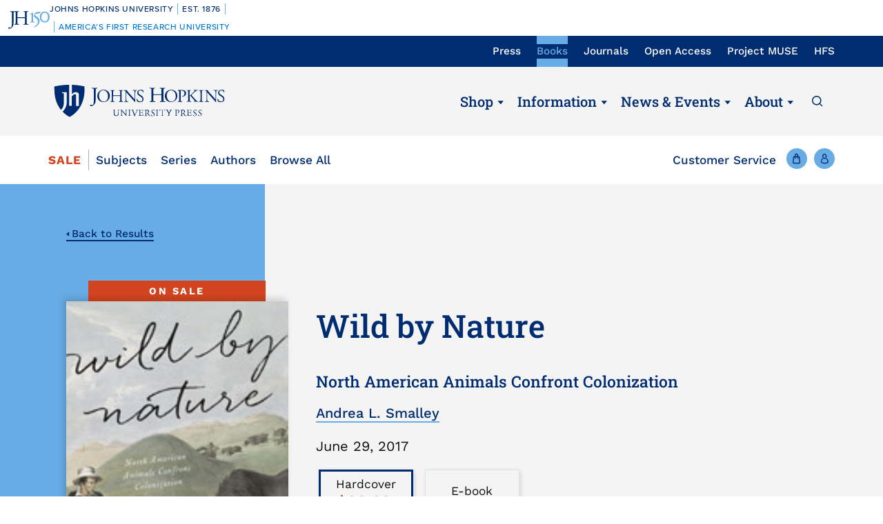

--- FILE ---
content_type: text/html; charset=UTF-8
request_url: https://press.jhu.edu/books/title/11782/wild-nature
body_size: 20795
content:
<!DOCTYPE html>
<html lang="en" dir="ltr" prefix="og: https://ogp.me/ns#">
  <head>
    <meta charset="utf-8" />
<meta name="abstract" content="8761" />
<link rel="canonical" href="https://press.jhu.edu/books/title/11782/wild-nature" />
<meta name="twitter:card" content="summary_large_image" />
<meta name="twitter:title" content="Wild by Nature" />
<meta name="Generator" content="Drupal 10 (https://www.drupal.org); Commerce 2" />
<meta name="MobileOptimized" content="width" />
<meta name="HandheldFriendly" content="true" />
<meta name="viewport" content="width=device-width, initial-scale=1.0" />
<meta name="citation_title" content="Wild by Nature" />
<meta name="citation_isbn" content="9781421422350" />
<meta name="citation_isbn" content="9781421422367" />
<meta name="citation_doi" content="10.1353/book.52094" />
<meta name="citation_publisher" content="Johns Hopkins University Press" />
<meta name="citation_year" content="2017" />
<meta name="citation_author" content="Andrea L. Smalley" />
<meta name="twitter:card" content="summary_large_image" />
<meta name="twitter:site" content="@jhupress" />
<meta name="twitter:url" content="https://www.press.jhu.edu/" />
<meta name="og:title" content="Wild by Nature" />
<meta name="og:image" content="https://www.press.jhu.edu/sites/default/files/covers/9781421422350.jpg" />
<meta name="og:description" content="North American Animals Confront Colonization" />
<meta name="title" property="og:title" content="Wild by Nature" />
<meta name="image" property="og:image" content="https://www.press.jhu.edu/sites/default/files/covers/9781421422350.jpg" />
<meta name="description" property="og:description" content="How did efforts to control wild animals affect colonization?Winner of the CHOICE Outstanding Academic Title of the Choice ACRLFrom the time Europeans first came to the New World until the closing of the frontier, the benefits of abundant wild animals—from beavers and wolves to fish, deer, and bison—appeared as a recurring theme in colonizing discourses. Explorers, travelers, surveyors, naturalists, and other promoters routinely advertised the richness of the American faunal environment and speculated about the ways in which animals could be made to serve their colonial projects. In practice, however, American animals proved far less malleable to colonizers’ designs. Their behaviors constrained an English colonial vision of a reinvented and rationalized American landscape. In Wild by Nature, Andrea L. Smalley argues that Anglo-American authorities’ unceasing efforts to convert indigenous beasts into colonized creatures frequently produced unsettling results that threatened colonizers’ control over the land and the people. Not simply acted upon by being commodified, harvested, and exterminated, wild animals were active subjects in the colonial story, altering its outcome in unanticipated ways. These creatures became legal actors—subjects of statutes, issues in court cases, and parties to treaties—in a centuries-long colonizing process that was reenacted on successive wild animal frontiers. Following a trail of human–animal encounters from the seventeenth-century Chesapeake to the Civil War–era southern plains, Smalley shows how wild beasts and their human pursuers repeatedly transgressed the lines lawmakers drew to demarcate colonial sovereignty and control, confounding attempts to enclose both people and animals inside a legal frame. She also explores how, to possess the land, colonizers had to find new ways to contain animals without destroying the wildness that made those creatures valuable to English settler societies in the first place. Offering fresh perspectives on colonial, legal, environmental, and Native American history, Wild by Nature reenvisions the familiar stories of early America as animal tales. " />
<link rel="icon" href="/themes/custom/jhupress/favicon.ico" type="image/vnd.microsoft.icon" />
<script>(function(w,d,s,l,i){w[l]=w[l]||[];w[l].push({'gtm.start':new Date().getTime(),event:'gtm.js'});var f=d.getElementsByTagName(s)[0];var j=d.createElement(s);var dl=l!='dataLayer'?'&l='+l:'';j.src='https://www.googletagmanager.com/gtm.js?id='+i+dl+'';j.async=true;f.parentNode.insertBefore(j,f);})(window,document,'script','dataLayer','GTM-TS27Z7G');</script>
<script>window.a2a_config=window.a2a_config||{};a2a_config.callbacks=[];a2a_config.overlays=[];a2a_config.templates={};</script>

    <title>Wild by Nature | Hopkins Press</title>
    <link rel="stylesheet" media="all" href="/sites/default/files/css/css_69N6wLH5YpzCyp7eliWcW7DdTAf6uzDaIJAhP1xw_eA.css?delta=0&amp;language=en&amp;theme=jhupress&amp;include=[base64]" />
<link rel="stylesheet" media="all" href="/sites/default/files/css/css_FHK_BnCvlrCp8HAcODbCaBwsFhSyHEi_F_7fVSj97uE.css?delta=1&amp;language=en&amp;theme=jhupress&amp;include=[base64]" />
<link rel="stylesheet" media="all" href="//fonts.googleapis.com/css2?family=Roboto&amp;family=Roboto+Slab:wght@100;300;400;700&amp;display=swap" />
<link rel="stylesheet" media="all" href="/sites/default/files/css/css_34ysaMZ6tOXCHEj0Lrwe57ORdjolTCArePv4ExJXYMY.css?delta=3&amp;language=en&amp;theme=jhupress&amp;include=[base64]" />
<link rel="stylesheet" media="all" href="https://unpkg.com/aos@2.3.1/dist/aos.css" />
<link rel="stylesheet" media="all" href="https://cdn.jsdelivr.net/npm/slick-carousel@1.8.1/slick/slick.css" />

    
    <style>
                    </style>
    <!-- Hotjar Tracking Code for https://www.press.jhu.edu -->
    <script>
        (function(h,o,t,j,a,r){
            h.hj=h.hj||function(){(h.hj.q=h.hj.q||[]).push(arguments)};
            h._hjSettings={hjid:6541919,hjsv:6};
            a=o.getElementsByTagName('head')[0];
            r=o.createElement('script');r.async=1;
            r.src=t+h._hjSettings.hjid+j+h._hjSettings.hjsv;
            a.appendChild(r);
        })(window,document,'https://static.hotjar.com/c/hotjar-','.js?sv=');
    </script>
  </head>
  <body class="preload page_layout_default section-books path-product" itemscope itemtype="http://schema.org/WebPage">
        <a href="#main_content" class="visually-hidden focusable skip-link">
      Skip to main content
    </a>
    <noscript><iframe src="https://www.googletagmanager.com/ns.html?id=GTM-TS27Z7G" height="0" width="0" style="display:none;visibility:hidden"></iframe></noscript><div data-sitewide-alert></div>
      <div class="dialog-off-canvas-main-canvas" data-off-canvas-main-canvas>
    <!-- Page Wrapper -->
<div class="page__wrapper">

  <!-- Bookmaster warning -->
  

<!-- START COPY HERE -->
<a href="https://150.jhu.edu" parent="_blank" id="jhu-150th-bar" jhu-150th-bar-style="light">

  <style>
    /* Remove the following @import line if your website is already loading Proxima Nova Medium (500) */
    @import url("https://use.typekit.net/tgg3dge.css");
    
    :root {
      --jhu-brand-heritage-blue: #002D72;
      --jhu-blue-50: #0077D8;
      --jhu-brand-spirit-blue: #68ACE5;
      --jhu-brand-white: #FFFFFF;
      --jhu-150th-bar-accent: var(--jhu-brand-spirit-blue);
      --jhu-150th-bar-background: var(--jhu-brand-heritage-blue);
      --jhu-150th-bar-color: var(--jhu-brand-white);
      --jhu-150th-bar-secondary: var(--jhu-brand-spirit-blue);
      --jhu-150th-bar-height: 52px;

      @media (1020px <= width) {
        --jhu-150th-bar-height: 68px;
      }
    }

    #jhu-150th-bar {
      align-items: center;
      background: var(--jhu-150th-bar-background);
      box-sizing: border-box;
      color: var(--jhu-150th-bar-color);
      display: grid;
      font-family: proxima-nova, sans-serif;
      font-weight: 500;
      font-size: min(3vw, 12px);
      font-style: normal;
      gap: 0;
      grid-template-areas: 
        "logo name"
        "logo tagline";
      grid-template-columns: 60px 1fr;
      height: var(--jhu-150th-bar-height);
      letter-spacing: 0.05em;
      margin: 0;
      padding: 0 1em;
      text-decoration: none;
      text-transform: uppercase;
      width: 100%;

      @media (460px <= width) {
        grid-template-columns: 90px 1fr;
        letter-spacing: 0.1em;
      }

      @media (800px <= width) {
        gap: 0 1em;
        grid-template-areas: "name logo tagline";
        grid-template-columns: 1fr 72px 1fr;
      }

      @media (1020px <= width) {
        font-size: clamp(16px, 1.56vw, 21px);
        grid-template-columns: 1fr 108px 1fr;
      }
    }

    #jhu-150th-bar[jhu-150th-bar-style="light"] {
      --jhu-150th-bar-accent: var(--jhu-brand-spirit-blue);
      --jhu-150th-bar-background: var(--jhu-brand-white);
      --jhu-150th-bar-color: var(--jhu-brand-heritage-blue);
      --jhu-150th-bar-secondary: var(--jhu-blue-50);
    }

    #jhu-150th-bar * {
      box-sizing: inherit;
      font-size: 1em;
      line-height: 1.4;
      margin: 0;
      padding: 0;
      vertical-align: middle;
    }

    #jhu-150th-bar p {
      display: flex;
      flex-direction: row;
      flex-wrap: nowrap;
    }

    #jhu-150th-bar .jhu-150th-bar-sep {
      background-color: var(--jhu-150th-bar-accent);
      color: red;
      display: inline-block;
      height: 1.4em;
      margin: 0 0.5em;
      width: 1px;

      @media (480px <= width) {
        margin: 0 1em;
        width: 2px;
      }
    }

    #jhu-150th-bar #jhu-150th-name {
      grid-area: name;
      justify-self: start;
      text-align: left;

      @media (width < 800px) {
        align-self: end;
      }

      @media (800px <= width) {
        justify-self: end;
        text-align: right;
      }
    }

    #jhu-150th-bar #jhu-150th-name .jhu-150th-bar-sep:last-child {

      @media (width < 800px) {
        order: -1;
      }
    }

    #jhu-150th-bar #jhu-150th-logo {
      aspect-ratio: 144 / 90;
      grid-area: logo;
      height: auto;
      justify-self: center;
      object-fit: contain;
      text-align: center;
      max-height: 100%;
      max-width: 144px;
      width: 100%;
    }

    #jhu-150th-bar #jhu-150th-tagline {
      color: var(--jhu-150th-bar-secondary);
      grid-area: tagline;
      justify-self: start;
      text-align: left;

      @media (width < 800px) {
        align-self: start;
      }
    }
  </style>
  <p id="jhu-150th-name">Johns&nbsp;Hopkins&nbsp;University<span class="jhu-150th-bar-sep"></span>Est.&nbsp;1876<span class="jhu-150th-bar-sep"></span></p>
  <svg id="jhu-150th-logo" xmlns="http://www.w3.org/2000/svg" viewBox="0 0 144 90"><defs><style>.cls-1{fill:none;}.cls-2{fill:var(--jhu-150th-bar-color);}.cls-3{fill:var(--jhu-150th-bar-accent);}</style></defs><path class="cls-2" d="M69.75,68.12c-3.33-.14-5.69-.2-8.4-.2-2.85,0-5.35.07-8.4.2-.42-.2-.56-1.32-.14-1.73l1.32-.21c4.24-.7,4.24-1.39,4.24-8.68v-9.79c0-2.08-.14-2.22-3.47-2.22h-19.86c-3.33,0-3.47.14-3.47,2.22v9.79c0,7.29.34,8.26,4.23,8.68l2.02.21c.41.28.28,1.53-.14,1.73-3.75-.14-6.11-.2-8.82-.2-2.99,0-5.35.13-8.06.2-.42-.2-.55-1.32-.14-1.73l1.18-.21c3.89-.7,4.03-1.39,4.03-8.68v-25c0-6.35-.01-8.02-2.85-8.58-.59-.12-1.19-.11-1.77.02-2.9.64-2.89,2.14-2.89,8.7v25.76c0,5.48-.28,10.27-1.6,13.47-2.3,5.56-7.22,10-13.68,10-.83,0-2.98-.07-2.98-1.46,0-1.18,1.04-3.2,2.5-3.2.83,0,1.67.14,2.57.42.97.28,1.94.49,2.92.49,1.46,0,2.29-.83,2.78-1.81,1.6-3.27,1.8-13.68,1.8-17.43v-26.25c0-7.71-.69-8.54-4.79-8.89l-1.73-.14c-.42-.28-.28-1.53.14-1.74,4.03.14,6.39.21,9.3.21,1.54,0,2.95-.02,4.38-.06.78-.02,1.35-.03,2.16-.07.44.01,1.08,0,1.5.02,1.78.06,3.39.11,5.25.11,2.71,0,5.07-.07,8.05-.21.42.21.56,1.46.14,1.74l-1.32.14c-4.03.42-4.16,1.46-4.16,8.75v7.99c0,2.15.14,2.22,3.47,2.22h19.86c3.33,0,3.47-.07,3.47-2.22v-7.99c0-7.29-.14-8.33-4.24-8.75l-1.32-.14c-.42-.28-.28-1.53.14-1.74,3.19.14,5.56.21,8.4.21s5.07-.07,8.2-.21c.42.21.55,1.46.14,1.74l-1.46.14c-4.03.42-4.17,1.46-4.17,8.75v25c0,7.29.14,8.2,4.17,8.68l1.67.21c.42.28.28,1.53-.14,1.73h0Z"/><path class="cls-3" d="M126.76,26.84c6.87,0,11.55,6.45,11.55,15.07s-4.69,14.9-11.55,14.9-11.55-6.45-11.55-14.9,4.69-15.07,11.55-15.07M126.76,22.99c-10.05,0-17.16,7.87-17.16,18.92s7.95,18.75,17.16,18.75c10.05,0,17.16-7.87,17.16-18.75s-7.12-18.92-17.16-18.92"/><path class="cls-3" d="M81.05,53.13c0,4.28-.09,5.14-3.6,5.57l-1.46.17c-.43.34-.43,1.54.09,1.8,2.4-.09,5.14-.17,7.54-.17,2.65,0,5.31.09,7.88.17.51-.26.51-1.46.09-1.8l-1.46-.17c-3.51-.43-3.6-1.28-3.6-5.57v-19.61c0-2.05,0-4.45.17-6.25,0-.34-.34-.43-.6-.43-2.31.86-5.74,2.23-10.45,3-.43.34-.43,1.28.09,1.63l2.65.26c2.48.26,2.65,1.71,2.65,4.88v16.53h0Z"/><path class="cls-3" d="M109.02,55.87c0-6.76-3.94-11.64-9.51-15.5-1.11-.77-2.65-1.8-4.02-2.74-2.4-1.63-2.83-2.57-2.4-4.11.43-1.37.86-2.05,3.34-2.4l10.88-1.54c2.74-.43,4.28-3.6,4.88-5.48.09-.51-.17-1.03-.94-1.11-.94.6-1.54.86-4.71,1.28l-5.99.86c-2.74.43-4.45.68-5.57,1.03-1.11.34-2.65,2.91-3.77,5.57-1.11,2.57-1.88,5.39-1.88,6.85,0,3,3.08,4.71,6.77,7.36,3.68,2.65,6.94,6.51,6.94,11.9,0,9.42-8.91,15.76-13.62,17.21-.68.6-.34,1.97.69,2.4,6.25-1.88,18.92-9.76,18.92-21.58"/><rect class="cls-1" width="144" height="90"/></svg>
  <p id="jhu-150th-tagline"><span class="jhu-150th-bar-sep"></span>America&rsquo;s&nbsp;First&nbsp;Research&nbsp;University</p>
</a>
<!-- END COPY HERE -->
  <!-- Header -->
    <header class="header" id="header" role="banner">

    <!-- Utility nav -->
    <div class="utility__nav">
      <div class="utility__container">
        <div class="utility__inner">
          <div class="utility__nav__label">Now Browsing:</div>
          <div class="js-utility-toggle">
            <button class="utility__nav__toggle"></button>
              <div class="region region-primary-menu">
    <nav aria-label="block-utilitynavigation-menu" id="block-utilitynavigation" class="block block-menu navigation menu--utility-navigation">

        
        <ul class="menu" aria-label="">
    <span class="sr-only">To navigate items, use the arrow, home, and end keys.</span>
                                                                <li class="js-menu-item menu__item">
                                      <a href="/" class="js-menu-link menu__link" itemprop="url" data-drupal-link-system-path="&lt;front&gt;">Press</a>
                                                      </li>
                                                                        <li class="js-menu-item menu__item menu__item--active-trail">
                                      <a href="/books" class="js-menu-link menu__link" itemprop="url" data-drupal-link-system-path="node/6397">Books</a>
                                                      </li>
                                                                        <li class="js-menu-item menu__item">
                                      <a href="/journals" class="js-menu-link menu__link" itemprop="url" data-drupal-link-system-path="node/4662">Journals</a>
                                                      </li>
                                                                        <li class="js-menu-item menu__item">
                                      <a href="/open-access" target="_self" class="js-menu-link menu__link" itemprop="url" data-drupal-link-system-path="node/4626">Open Access</a>
                                                      </li>
                                                                        <li class="js-menu-item menu__item">
                                      <a href="https://muse.jhu.edu/" target="_blank" class="js-menu-link menu__link" itemprop="url">Project MUSE</a>
                                                      </li>
                                                                        <li class="js-menu-item menu__item">
                                      <a href="https://hfs.jhu.edu/" target="_blank" class="js-menu-link menu__link" itemprop="url">HFS</a>
                                                      </li>
                        </ul>
        


  </nav>

  </div>

          </div>
        </div>
      </div>
    </div>
    <!-- End: Utility nav -->

    <!-- Logo & Buttons -->
    <div class="header__wrap">
      <div class="header__container">
        <div class="header__inner">
          <!-- Menu/Search -->
          <div class="header__handles header__handles--sm">
            <button class="js-header-handle header__handle header__handle--menu">
              <span class="header__label">Menu</span>
            </button>
            <button class="js-site-menu-close header__handle site__menu__close__button">
              <span class="header__label">Close</span>
            </button>
            <a class="header__handle header__handle--search" href="/search">
              <span class="header__label">Search</span>
            </a>
          </div>
          <!-- Logo -->
          <div class="header__logo">
            <a class="header__link" href="https://press.jhu.edu/">
              <span class="header__label">JHU Press</span>
            </a>
          </div>
          <!-- Main nav -->
          <div class="main__nav main__nav--lg">
              <div class="region region-secondary-menu">
    <nav aria-label="block-mainnavigation-menu" id="block-mainnavigation" class="block block-menu navigation menu--main">

        
        <ul class="menu" aria-label="">
    <span class="sr-only">To navigate items, use the arrow, home, and end keys.</span>
                                                                <li class="js-menu-item menu__item menu__item--expanded menu__item--active-trail">
                                      <a href="#" class="js-menu-link js-menu-link-toggle menu__link menu__link">Shop</a>
                                                              <button tabindex="-1" class="js-menu-child-open js-menu-toggle menu__toggle menu__child--open" aria-label="Shop" aria-haspopup="true" aria-expanded="false"></button>
                        <button tabindex="-1" class="js-menu-child-close js-menu-toggle menu__toggle menu__child--close" aria-label="Shop" aria-haspopup="true" aria-expanded="false"></button>
                                    <ul class="js-menu-children menu__children" >
                                                                    <li class="js-menu-child menu__item--child menu__item--child--active-trail">
                    <a href="/books" class="js-menu-child-link menu__child__link" itemprop="url" data-drupal-link-system-path="node/6397">Books</a>
                                    </li>
                                                                        <li class="js-menu-child menu__item--child">
                    <a href="/journals" class="js-menu-child-link menu__child__link" itemprop="url" data-drupal-link-system-path="node/4662">Journals</a>
                                    </li>
                        </ul>
        
                                    </li>
                                                                        <li class="js-menu-item menu__item menu__item--expanded">
                                      <a href="#" class="js-menu-link js-menu-link-toggle menu__link menu__link">Information</a>
                                                              <button tabindex="-1" class="js-menu-child-open js-menu-toggle menu__toggle menu__child--open" aria-label="Information" aria-haspopup="true" aria-expanded="false"></button>
                        <button tabindex="-1" class="js-menu-child-close js-menu-toggle menu__toggle menu__child--close" aria-label="Information" aria-haspopup="true" aria-expanded="false"></button>
                                    <ul class="js-menu-children menu__children" >
                                                                    <li class="js-menu-child menu__item--child">
                    <a href="/books/information-for-authors" class="js-menu-child-link menu__child__link" itemprop="url" data-drupal-link-system-path="node/4428">For Book Authors</a>
                                    </li>
                                                                        <li class="js-menu-child menu__item--child">
                    <a href="/journals/journal-authors" title="For Journal Authors" class="js-menu-child-link menu__child__link" itemprop="url" data-drupal-link-system-path="node/4683">For Journal Authors</a>
                                    </li>
                                                                        <li class="js-menu-child menu__item--child">
                    <a href="/journals/journal-editors" class="js-menu-child-link menu__child__link" itemprop="url" data-drupal-link-system-path="node/4687">For Journal Editors</a>
                                    </li>
                                                                        <li class="js-menu-child menu__item--child">
                    <a href="/books/for-educators" class="js-menu-child-link menu__child__link" itemprop="url" data-drupal-link-system-path="node/4429">For Educators</a>
                                    </li>
                                                                        <li class="js-menu-child menu__item--child">
                    <a href="/books/for-booksellers" class="js-menu-child-link menu__child__link" itemprop="url" data-drupal-link-system-path="node/4431">For Booksellers</a>
                                    </li>
                                                                        <li class="js-menu-child menu__item--child">
                    <a href="/books/for-media" class="js-menu-child-link menu__child__link" itemprop="url" data-drupal-link-system-path="node/4432">For Media</a>
                                    </li>
                                                                        <li class="js-menu-child menu__item--child">
                    <a href="/books/catalogs" class="js-menu-child-link menu__child__link" itemprop="url" data-drupal-link-system-path="node/4433">Book Catalogs</a>
                                    </li>
                                                                        <li class="js-menu-child menu__item--child">
                    <a href="/journals/catalogs" class="js-menu-child-link menu__child__link" itemprop="url" data-drupal-link-system-path="node/4906">Journal Catalogs</a>
                                    </li>
                        </ul>
        
                                    </li>
                                                                        <li class="js-menu-item menu__item menu__item--expanded">
                                      <a href="#" class="js-menu-link js-menu-link-toggle menu__link menu__link">News &amp; Events</a>
                                                              <button tabindex="-1" class="js-menu-child-open js-menu-toggle menu__toggle menu__child--open" aria-label="News &amp; Events" aria-haspopup="true" aria-expanded="false"></button>
                        <button tabindex="-1" class="js-menu-child-close js-menu-toggle menu__toggle menu__child--close" aria-label="News &amp; Events" aria-haspopup="true" aria-expanded="false"></button>
                                    <ul class="js-menu-children menu__children" >
                                                                    <li class="js-menu-child menu__item--child">
                    <a href="/newsroom" class="js-menu-child-link menu__child__link" itemprop="url" data-drupal-link-system-path="node/4789">Newsroom</a>
                                    </li>
                                                                        <li class="js-menu-child menu__item--child">
                    <a href="/awards" class="js-menu-child-link menu__child__link" itemprop="url" data-drupal-link-system-path="node/4788">Awards</a>
                                    </li>
                                                                        <li class="js-menu-child menu__item--child">
                    <a href="/events" class="js-menu-child-link menu__child__link" itemprop="url" data-drupal-link-system-path="node/4905">Events</a>
                                    </li>
                                                                        <li class="js-menu-child menu__item--child">
                    <a href="/multimedia" class="js-menu-child-link menu__child__link" itemprop="url" data-drupal-link-system-path="node/4790">Podcasts &amp; More</a>
                                    </li>
                        </ul>
        
                                    </li>
                                                                        <li class="js-menu-item menu__item menu__item--expanded">
                                      <a href="#" class="js-menu-link js-menu-link-toggle menu__link menu__link">About</a>
                                                              <button tabindex="-1" class="js-menu-child-open js-menu-toggle menu__toggle menu__child--open" aria-label="About" aria-haspopup="true" aria-expanded="false"></button>
                        <button tabindex="-1" class="js-menu-child-close js-menu-toggle menu__toggle menu__child--close" aria-label="About" aria-haspopup="true" aria-expanded="false"></button>
                                    <ul class="js-menu-children menu__children" >
                                                                    <li class="js-menu-child menu__item--child">
                    <a href="/about-press" class="js-menu-child-link menu__child__link" itemprop="url" data-drupal-link-system-path="node/4675">About The Press</a>
                                    </li>
                                                                        <li class="js-menu-child menu__item--child">
                    <a href="/history" class="js-menu-child-link menu__child__link" itemprop="url" data-drupal-link-system-path="node/4711">History</a>
                                    </li>
                                                                        <li class="js-menu-child menu__item--child">
                    <a href="/code-conduct" class="js-menu-child-link menu__child__link" itemprop="url" data-drupal-link-system-path="node/4779">Code of Conduct</a>
                                    </li>
                                                                        <li class="js-menu-child menu__item--child">
                    <a href="/accessibility" class="js-menu-child-link menu__child__link" itemprop="url" data-drupal-link-system-path="node/7485">Accessibility</a>
                                    </li>
                                                                        <li class="js-menu-child menu__item--child">
                    <a href="/leadership" class="js-menu-child-link menu__child__link" itemprop="url" data-drupal-link-system-path="node/4715">Leadership</a>
                                    </li>
                                                                        <li class="js-menu-child menu__item--child">
                    <a href="/careers" class="js-menu-child-link menu__child__link" itemprop="url" data-drupal-link-system-path="node/4773">Careers</a>
                                    </li>
                                                                        <li class="js-menu-child menu__item--child">
                    <a href="/rights-permissions" class="js-menu-child-link menu__child__link" itemprop="url" data-drupal-link-system-path="node/4970">Rights &amp; Permissions</a>
                                    </li>
                                                                        <li class="js-menu-child menu__item--child">
                    <a href="/online-references" class="js-menu-child-link menu__child__link" itemprop="url" data-drupal-link-system-path="node/6230">Online References</a>
                                    </li>
                                                                        <li class="js-menu-child menu__item--child">
                    <a href="/support-press" class="js-menu-child-link menu__child__link" itemprop="url" data-drupal-link-system-path="node/4780">Support The Press</a>
                                    </li>
                        </ul>
        
                                    </li>
                        </ul>
        


  </nav>

  </div>

            <a class="header__handle header__handle--search" href="/search">
              <span class="header__label">Search</span>
            </a>
          </div>
          <!-- End: Main nav -->
          <!-- Shop/Account -->
            <div class="header__handles header__handles--sm">
                              <a class="header__handle header__handle--shop" href="/books/cart"
                  title="Shop">
                  <span class="header__label">Cart</span>
                                    <span class="header__cart-count" data-cart="count"></span>
                                  </a>
                                          <a class="header__handle header__handle--account" href="/user/login"
                title="Account">
                <span class="header__label">Account</span>
              </a>
            </div>
        </div>
      </div>
    </div>
    <!-- End: Logo & Buttons -->
    <!-- Shop nav -->
          <div class="header__bar books">
        <div class="shop__nav">
            <div class="region region-featured">
    <nav aria-label="block-shopbooks-menu" id="block-shopbooks" class="block block-menu navigation menu--shop-navigation">

        
        <ul class="menu" aria-label="">
    <span class="sr-only">To navigate items, use the arrow, home, and end keys.</span>
                                                                <li class="js-menu-item menu__item">
                                      <a href="/books/sale" class="sale js-menu-link menu__link" itemprop="url" data-drupal-link-system-path="node/4419">Sale</a>
                                                      </li>
                                                                        <li class="js-menu-item menu__item">
                                      <a href="/books/subjects" class="js-menu-link menu__link" itemprop="url" data-drupal-link-system-path="node/25">Subjects</a>
                                                      </li>
                                                                        <li class="js-menu-item menu__item">
                                      <a href="/books/series" class="js-menu-link menu__link" itemprop="url" data-drupal-link-system-path="node/4416">Series</a>
                                                      </li>
                                                                        <li class="js-menu-item menu__item">
                                      <a href="/books/authors" class="js-menu-link menu__link" itemprop="url" data-drupal-link-system-path="node/6">Authors</a>
                                                      </li>
                                                                        <li class="js-menu-item menu__item">
                                      <a href="/books/browse-all" class="js-menu-link menu__link" itemprop="url" data-drupal-link-system-path="node/4422">Browse All</a>
                                                      </li>
                        </ul>
        


  </nav>

  </div>

        </div>
        <!-- End: Shop nav -->
        <div class="header__utility">
          <a href="/books/customer-service" class="menu__link--other books">Customer Service</a>
          <!-- Shop/Account -->
          <div class="header__handles">
            <a class="header__handle header__handle--shop" href="/books/cart">
              <span class="header__label">Cart</span>
                            <span class="header__cart-count" data-cart="count"></span>
                          </a>
            <a class="header__handle header__handle--account" href="/user/login">
              <span class="header__label">Account</span>
            </a>
          </div>
        </div>
      </div>
      </header>
    <!-- End Header -->

  <!-- Main Page -->
  <main class="page">
    <div class="page__content">
      <!-- Main Content -->
      <div class="page__main__content" id="main_content">
                    <div class="region region-content">
    <div data-drupal-messages-fallback class="hidden"></div>
<div id="block-jhupress-content" class="block block-system block-system-main-block">
  
    
      


<div class="product__detail__block">

  <div id="book__information" class="product__detail">
    <div class="product__detail__inner">
      
      
      <a href="javascript:history.back()" class="back__link">Back to Results</a>

      <div class="book__vertical book__vertical--lg" data-aos="fade-up">
        <div class="book__vertical__inner">
          <div class="book__vertical__group">
                        
            <div class="book__secondary__image">
              
        <div class="product--variation-field--variation_field_cover__8761"><article class="media media--type-image media--view-mode-default">
  
          <img src="/sites/default/files/styles/large/public/covers/9781421422350.jpg" width="144" height="216" alt="Cover image of Wild by Nature" loading="lazy" class="image-style-large" />




  </article>
</div>
  



              <span class="product--variation-field--variation_field_media__8761"></span>

            </div>

<script src="https://www.book2look.com/bibletembedgenerator/prod/js/jquery-3.6.0.min.js"></script>
<script src="https://www.book2look.com/bibletembedgenerator/prod/js/b2lbibletembeder.chunk.js"></script>
<script src="https://www.book2look.com/bibletembedgenerator/prod/js/b2lbibletembeder.js"></script>
<script>B2LBibletEmbeder.init();</script>

              <div class="book__vertical__image">
                <span class="book__image__link">
                  
<div class="book__tag book__tag--on_sale">On sale</div>
                  
        <div class="product--variation-field--variation_field_cover__8761"><article class="media media--type-image media--view-mode-default">
  
          <img src="/sites/default/files/styles/large/public/covers/9781421422350.jpg" width="144" height="216" alt="Cover image of Wild by Nature" loading="lazy" class="image-style-large" />




  </article>
</div>
  



		  <div id="b2lbibletlayer_0" class="b2lbiblet-holder"></div>
		  <script type="text/javascript">
		  B2LBibletEmbeder = new Object();
		  B2LBibletEmbeder.divTag = "b2lbibletlayer_0"
		  B2LBibletEmbeder.bookID = "9781421422350"
		  B2LBibletEmbeder.bibType = "button"
		  B2LBibletEmbeder.bibView = "double"
		  B2LBibletEmbeder.width = "192px"
		  B2LBibletEmbeder.height = "62px"
B2LBibletEmbeder.btnText = '<img alt="" src="/themes/custom/jhupress/images/lookinside.jpg" style="height: 17px;width: auto;display: inline-block;"> Look inside'
B2LBibletEmbeder.btnImg = false
B2LBibletEmbeder.btnStyle = "background-color: rgb(15,44,110);color: white;text-transform: uppercase;font-style: normal;border:none;border-radius:20px;padding:10px 42px;"
readParams(B2LBibletEmbeder,"&euid=0&ruid=0")
document.getElementById('b2lBibVersion').title = 'technical content';
document.getElementById('b2lBibVersion').ariaHidden = 'true';
document.getElementById('b2lBibVersion').tabIndex = '-1';
document.getElementById('b2lfullscreenlayer_frame').title = 'technical content 2';
document.getElementById('b2lfullscreenlayer_frame').ariaHidden = 'true';
document.getElementById('b2lfullscreenlayer_frame').tabIndex = '-1';
		  </script>
                  <div class="addtoany__container">
                    <span class="addtoany__label">Share this Title:</span>
                    <span class="a2a_kit a2a_kit_size_24 addtoany_list" data-a2a-url="https://press.jhu.edu/books/title/11782/wild-nature" data-a2a-title="Wild by Nature"><a class="a2a_button_twitter"></a><a class="a2a_button_facebook"></a><a class="a2a_button_pinterest"></a><a class="a2a_button_linkedin"></a><a class="a2a_button_email"></a></span>

                  </div>
                </span>
              </div>
            
            <div class="book__vertical__content">
              <h1 class="book__detail__title">  Wild by Nature
</h1>
              <div class="book__subtitle">  North American Animals Confront Colonization
</div>
              <a href="#book__authors" class="book_author">
  <p>Andrea L. Smalley</p>
</a>
              <div class="book__volume__edition"> </div>
              <div class="book__date">
<div class="product--variation-field--variation_field_publication_date__8761 field field--name-field-publication-date field--type-datetime field--label-above">
  <div class="label">Publication Date</div>
        <div><time datetime="2017-06-29T12:00:00Z" class="datetime">June 29, 2017</time>
</div>
    </div>
</div>
              <div class="book__variation">
                  <div id="commerce-product-add-to-cart-form--6"><form class="commerce-order-item-add-to-cart-form-commerce-product-8761 commerce-order-item-add-to-cart-form" data-drupal-selector="commerce-order-item-add-to-cart-form-commerce-product-8761" novalidate="novalidate" action="/books/title/11782/wild-nature" method="post" id="commerce-order-item-add-to-cart-form-commerce-product-8761" accept-charset="UTF-8">
  <div class="field--type-entity-reference field--name-purchased-entity field--widget-jhup-cart-product-variation-attributes js-form-wrapper form-wrapper" data-drupal-selector="edit-purchased-entity-wrapper" id="edit-purchased-entity-wrapper--6">      <div class="attribute-widgets js-form-wrapper form-wrapper" data-drupal-selector="edit-purchased-entity-0-attributes" id="edit-purchased-entity-0-attributes--6"><fieldset data-drupal-selector="edit-attribute-binding-type-8761" class="product--rendered-attribute fieldgroup form-composite required js-form-item form-item js-form-wrapper form-wrapper" id="edit-attribute-binding-type--8761--wrapper" required="required" aria-required="true" role="radiogroup">
      <legend>
    <span class="fieldset-legend js-form-required form-required">Binding Type</span>
  </legend>
  <div class="fieldset-wrapper">
                <div id="edit-attribute-binding-type--8761" class="form-radios"><div class="js-form-item form-item js-form-type-radio form-type-radio js-form-item-purchased-entity-0-attributes-attribute-binding-type form-item-purchased-entity-0-attributes-attribute-binding-type">
        <input data-drupal-selector="edit-attribute-binding-type-8761-4" class="product--rendered-attribute__selected form-radio" data-disable-refocus="true" type="radio" id="edit-attribute-binding-type--8761--4" name="purchased_entity[0][attributes][attribute_binding_type]" value="4" checked="checked" />

        <label for="edit-attribute-binding-type--8761--4" class="option"><div>  Hardcover
</div>
<div class="book__price book__price--sale">$20.99</div>
<div class="book__price book__price--no">$52.95</div>
</label>
      </div>
<div class="js-form-item form-item js-form-type-radio form-type-radio js-form-item-purchased-entity-0-attributes-attribute-binding-type form-item-purchased-entity-0-attributes-attribute-binding-type">
        <input data-drupal-selector="edit-attribute-binding-type-8761-6" data-disable-refocus="true" type="radio" id="edit-attribute-binding-type--8761--6" name="purchased_entity[0][attributes][attribute_binding_type]" value="6" class="form-radio" />

        <label for="edit-attribute-binding-type--8761--6" class="option"><div>  E-book
</div>
<div class="book__price "></div>
<div class="book__price ">$52.95</div>
</label>
      </div>
</div>

          </div>
</fieldset>
</div>

  </div>
<input autocomplete="off" data-drupal-selector="form-ky8-dstndgskxhqkwgzmxp5caabag-pjyxbaxr35mtm" type="hidden" name="form_build_id" value="form-ky8-DsTNDgskXhqkWGzMxP5Caabag_PjYXbAxr35MtM" />
<input data-drupal-selector="edit-commerce-order-item-add-to-cart-form-commerce-product-8761" type="hidden" name="form_id" value="commerce_order_item_add_to_cart_form_commerce_product_8761" />
<div class="field--type-decimal field--name-quantity field--widget-commerce-quantity js-form-wrapper form-wrapper" data-drupal-selector="edit-quantity-wrapper" id="edit-quantity-wrapper--6">      <div class="js-form-item form-item js-form-type-number form-type-number js-form-item-quantity-0-value form-item-quantity-0-value">
      <label for="edit-quantity--8761">Quantity</label>
        <input data-drupal-selector="edit-quantity-8761" type="number" id="edit-quantity--8761" name="quantity[0][value]" value="1" step="1" min="1" placeholder="" class="form-number" />

        </div>

  </div>
<div id="submit-wrapper-18619"><div data-drupal-selector="edit-actions" class="form-actions js-form-wrapper form-wrapper" id="edit-actions--6"><input class="button--add-to-cart book__btn--add button button--primary js-form-submit form-submit" id="edit-submit-18619" data-drupal-selector="edit-submit" data-disable-refocus="true" type="submit" name="op" value="Add to cart" />
</div>
</div><div class="url-textfield js-form-wrapper form-wrapper" style="display: none !important;"><div class="js-form-item form-item js-form-type-textfield form-type-textfield js-form-item-url form-item-url">
      <label for="edit-url--6">Leave this field blank</label>
        <input autocomplete="off" data-drupal-selector="edit-url" type="text" id="edit-url--6" name="url" value="" size="20" maxlength="128" class="form-text" />

        </div>
</div>

</form>
</div>

              </div>
              

<!--   North American Animals Confront Colonization
 -->



                            <div class="product__description">
                <div class="product__awards"></div>
                  <div class="smart-trim-readmore-summary">
  <p><b>How did efforts to control wild animals affect colonization?</b><br><br>Winner of the CHOICE Outstanding Academic Title of the Choice ACRL<br><br>From the time Europeans first came to the New World until the closing of the frontier, the benefits of abundant wild animals—from beavers and wolves to fish, deer, and bison—appeared as a recurring theme in colonizing discourses. Explorers, travelers, surveyors, naturalists, and other promoters routinely advertised the richness of the American faunal environment and speculated about the ways in which animals could be made to serve their colonial projects. In practice...</p><div class="more-link"><a href="/books/title/11782/wild-nature" class="more-link" hreflang="en">Read more</a></div>
</div>
<div class="smart-trim-readmore-output">
  <p><b>How did efforts to control wild animals affect colonization?</b><br><br>Winner of the CHOICE Outstanding Academic Title of the Choice ACRL<br><br>From the time Europeans first came to the New World until the closing of the frontier, the benefits of abundant wild animals—from beavers and wolves to fish, deer, and bison—appeared as a recurring theme in colonizing discourses. Explorers, travelers, surveyors, naturalists, and other promoters routinely advertised the richness of the American faunal environment and speculated about the ways in which animals could be made to serve their colonial projects. In practice, however, American animals proved far less malleable to colonizers’ designs. Their behaviors constrained an English colonial vision of a reinvented and rationalized American landscape. </p><p>In <i>Wild by Nature</i>, Andrea L. Smalley argues that Anglo-American authorities’ unceasing efforts to convert indigenous beasts into colonized creatures frequently produced unsettling results that threatened colonizers’ control over the land and the people. Not simply acted upon by being commodified, harvested, and exterminated, wild animals were active subjects in the colonial story, altering its outcome in unanticipated ways. These creatures became legal actors—subjects of statutes, issues in court cases, and parties to treaties—in a centuries-long colonizing process that was reenacted on successive wild animal frontiers. </p><p>Following a trail of human–animal encounters from the seventeenth-century Chesapeake to the Civil War–era southern plains, Smalley shows how wild beasts and their human pursuers repeatedly transgressed the lines lawmakers drew to demarcate colonial sovereignty and control, confounding attempts to enclose both people and animals inside a legal frame. She also explores how, to possess the land, colonizers had to find new ways to contain animals without destroying the wildness that made those creatures valuable to English settler societies in the first place. Offering fresh perspectives on colonial, legal, environmental, and Native American history, <i>Wild by Nature</i> reenvisions the familiar stories of early America as animal tales.</p> 
</div>


              </div>
            </div>
          </div>
        </div>
      </div>
    </div>
  </div>

    
        
  <div class="product__jump-bar__container books">
    <div class="product__jump-bar__inner">
             <div class="product__jump-bar__inner_title">
          <a class="journal__btn" href="#book__information">About</a>
        </div>
             <div class="product__jump-bar__inner_title">
          <a class="journal__btn" href="#book__related">Related Books</a>
        </div>
             <div class="product__jump-bar__inner_title">
          <a class="journal__btn" href="#book__reviews">Reviews</a>
        </div>
             <div class="product__jump-bar__inner_title">
          <a class="journal__btn" href="#book__details">Details</a>
        </div>
             <div class="product__jump-bar__inner_title">
          <a class="journal__btn" href="#book__authors">Authors</a>
        </div>
             <div class="product__jump-bar__inner_title">
          <a class="journal__btn" href="#book_resources">Resources</a>
        </div>
         </div>
  </div>

    <div class="content">
          <div id="book__related" class="book__highlight book__highlight--horizontal book__highlight--blue">
        <div class="book__highlight__container">
          <div class="book__highlight__inner">
            <div class="background__text" data-aos="fade-up">Related</div>
            <div class="book__highlight__content">
              <h2 class="book__highlight__title" data-aos="fade-up" data-aos-delay="0">Related Books<div class="highlight__title__line"></div></h2>
              <div class="book__highlight__row" data-aos="fade-up" data-aos-delay="300">
                
<div class="book">
  <div class="book__content__wrap">
    <a class="book__link--title" href="/books/title/8816/hurricanes-and-society-british-greater-caribbean-1624-1783">
      <div class="book__image__wrap">
        <div class="book__image">
          

          
        <div class="product--variation-field--variation_field_cover__4590"><article class="media media--type-image media--view-mode-default">
  
          <img src="/sites/default/files/styles/large/public/covers/9780801890796.jpg" width="144" height="217" alt="Cover image of Hurricanes and Society in the British Greater Caribbean, 1624–1783" loading="lazy" class="image-style-large" />




  </article>
</div>
  



        </div>
      </div>
      <span class="book__title">  Hurricanes and Society in the British Greater Caribbean, 1624–1783
 <span class="sr-only"> </span></span>
    </a>
    <div class="book__author">
  <p>Matthew Mulcahy</p>
</div>
    <div class="book__volume_edition"> </div>
      <div class="book__price "></div>
<div class="book__price ">$31.95</div>



    <div class="book__quick_add">
      
      <a class="book__btn book__btn--quick-add" href="#">Quick Add <span class="sr-only">  Hurricanes and Society in the British Greater Caribbean, 1624–1783
  </span</a>
      <div class="book__quick_add__dialog" id="quick_add_dialog--4590">
        <div class="book__quick_add__group">
          <div class="book__quick_add__image">
            <a class="book__link" href="/books/title/8816/hurricanes-and-society-british-greater-caribbean-1624-1783">
              
        <div class="product--variation-field--variation_field_cover__4590"><article class="media media--type-image media--view-mode-default">
  
          <img src="/sites/default/files/styles/large/public/covers/9780801890796.jpg" width="144" height="217" alt="Cover image of Hurricanes and Society in the British Greater Caribbean, 1624–1783" loading="lazy" class="image-style-large" />




  </article>
</div>
  



            </a>
          </div>
          <div class="book__quick_add__content">
            <a class="book__link" href="/books/title/8816/hurricanes-and-society-british-greater-caribbean-1624-1783">
              <span class="book__title">  Hurricanes and Society in the British Greater Caribbean, 1624–1783
</span>
            </a>
            <div class="book__author">
  <p>Matthew Mulcahy</p>
</div>
            <div class="book__volume_edition"> </div>
            <div class="book__date">
<div class="product--variation-field--variation_field_publication_date__4590 field field--name-field-publication-date field--type-datetime field--label-hidden">
  <div class="label">Publication Date</div>
        <div><time datetime="2008-08-11T12:00:00Z" class="datetime">2008</time>
</div>
    </div>
</div>
          </div>
        </div>
        <div class="book__variation">
            <div id="commerce-product-add-to-cart-form--5"><form class="commerce-order-item-add-to-cart-form-commerce-product-4590 commerce-order-item-add-to-cart-form" data-drupal-selector="commerce-order-item-add-to-cart-form-commerce-product-4590" novalidate="novalidate" action="/books/title/11782/wild-nature" method="post" id="commerce-order-item-add-to-cart-form-commerce-product-4590" accept-charset="UTF-8">
  <div class="field--type-entity-reference field--name-purchased-entity field--widget-jhup-cart-product-variation-attributes js-form-wrapper form-wrapper" data-drupal-selector="edit-purchased-entity-wrapper" id="edit-purchased-entity-wrapper--5">      <div class="attribute-widgets js-form-wrapper form-wrapper" data-drupal-selector="edit-purchased-entity-0-attributes" id="edit-purchased-entity-0-attributes--5"><fieldset data-drupal-selector="edit-attribute-binding-type-4590" class="product--rendered-attribute fieldgroup form-composite required js-form-item form-item js-form-wrapper form-wrapper" id="edit-attribute-binding-type--4590--wrapper" required="required" aria-required="true" role="radiogroup">
      <legend>
    <span class="fieldset-legend js-form-required form-required">Binding Type</span>
  </legend>
  <div class="fieldset-wrapper">
                <div id="edit-attribute-binding-type--4590" class="form-radios"><div class="js-form-item form-item js-form-type-radio form-type-radio js-form-item-purchased-entity-0-attributes-attribute-binding-type form-item-purchased-entity-0-attributes-attribute-binding-type">
        <input data-drupal-selector="edit-attribute-binding-type-4590-5" class="product--rendered-attribute__selected form-radio" data-disable-refocus="true" type="radio" id="edit-attribute-binding-type--4590--5" name="purchased_entity[0][attributes][attribute_binding_type]" value="5" checked="checked" />

        <label for="edit-attribute-binding-type--4590--5" class="option"><div>  Paperback
</div>
<div class="book__price "></div>
<div class="book__price ">$31.95</div>
</label>
      </div>
<div class="js-form-item form-item js-form-type-radio form-type-radio js-form-item-purchased-entity-0-attributes-attribute-binding-type form-item-purchased-entity-0-attributes-attribute-binding-type">
        <input data-drupal-selector="edit-attribute-binding-type-4590-6" data-disable-refocus="true" type="radio" id="edit-attribute-binding-type--4590--6" name="purchased_entity[0][attributes][attribute_binding_type]" value="6" class="form-radio" />

        <label for="edit-attribute-binding-type--4590--6" class="option"><div>  E-book
</div>
<div class="book__price "></div>
<div class="book__price ">$31.95</div>
</label>
      </div>
</div>

          </div>
</fieldset>
</div>

  </div>
<input autocomplete="off" data-drupal-selector="form-h1d8snf0at56o60ejxvfd1oivmgkf8e3-vgktazedo" type="hidden" name="form_build_id" value="form-H1D8sNf0AT56O60eJxVfd1oIvMGKf8E3-_vgKTaZeDo" />
<input data-drupal-selector="edit-commerce-order-item-add-to-cart-form-commerce-product-4590" type="hidden" name="form_id" value="commerce_order_item_add_to_cart_form_commerce_product_4590" />
<div class="field--type-decimal field--name-quantity field--widget-commerce-quantity js-form-wrapper form-wrapper" data-drupal-selector="edit-quantity-wrapper" id="edit-quantity-wrapper--5">      <div class="js-form-item form-item js-form-type-number form-type-number js-form-item-quantity-0-value form-item-quantity-0-value">
      <label for="edit-quantity--4590">Quantity</label>
        <input data-drupal-selector="edit-quantity-4590" type="number" id="edit-quantity--4590" name="quantity[0][value]" value="1" step="1" min="1" placeholder="" class="form-number" />

        </div>

  </div>
<div id="submit-wrapper-9716"><div data-drupal-selector="edit-actions" class="form-actions js-form-wrapper form-wrapper" id="edit-actions--5"><input class="button--add-to-cart book__btn--add button button--primary js-form-submit form-submit" id="edit-submit-9716" data-drupal-selector="edit-submit" data-disable-refocus="true" type="submit" name="op" value="Add to cart" />
</div>
</div><div class="url-textfield js-form-wrapper form-wrapper" style="display: none !important;"><div class="js-form-item form-item js-form-type-textfield form-type-textfield js-form-item-url form-item-url">
      <label for="edit-url--5">Leave this field blank</label>
        <input autocomplete="off" data-drupal-selector="edit-url" type="text" id="edit-url--5" name="url" value="" size="20" maxlength="128" class="form-text" />

        </div>
</div>

</form>
</div>

        </div>
      </div>
    </div>
  </div>
</div>



<div class="book">
  <div class="book__content__wrap">
    <a class="book__link--title" href="/books/title/11460/groundless">
      <div class="book__image__wrap">
        <div class="book__image">
          

          
        <div class="product--variation-field--variation_field_cover__8437"><article class="media media--type-image media--view-mode-default">
  
          <img src="/sites/default/files/styles/large/public/covers/9781421418650.jpg" width="144" height="216" alt="Cover image of Groundless" loading="lazy" class="image-style-large" />




  </article>
</div>
  



        </div>
      </div>
      <span class="book__title">  Groundless
 <span class="sr-only"> </span></span>
    </a>
    <div class="book__author">
  <p>Gregory Evans Dowd</p>
</div>
    <div class="book__volume_edition"> </div>
      <div class="book__price "></div>
<div class="book__price ">$37.95</div>



    <div class="book__quick_add">
      
      <a class="book__btn book__btn--quick-add" href="#">Quick Add <span class="sr-only">  Groundless
  </span</a>
      <div class="book__quick_add__dialog" id="quick_add_dialog--8437">
        <div class="book__quick_add__group">
          <div class="book__quick_add__image">
            <a class="book__link" href="/books/title/11460/groundless">
              
        <div class="product--variation-field--variation_field_cover__8437"><article class="media media--type-image media--view-mode-default">
  
          <img src="/sites/default/files/styles/large/public/covers/9781421418650.jpg" width="144" height="216" alt="Cover image of Groundless" loading="lazy" class="image-style-large" />




  </article>
</div>
  



            </a>
          </div>
          <div class="book__quick_add__content">
            <a class="book__link" href="/books/title/11460/groundless">
              <span class="book__title">  Groundless
</span>
            </a>
            <div class="book__author">
  <p>Gregory Evans Dowd</p>
</div>
            <div class="book__volume_edition"> </div>
            <div class="book__date">
<div class="product--variation-field--variation_field_publication_date__8437 field field--name-field-publication-date field--type-datetime field--label-hidden">
  <div class="label">Publication Date</div>
        <div><time datetime="2016-01-15T12:00:00Z" class="datetime">2016</time>
</div>
    </div>
</div>
          </div>
        </div>
        <div class="book__variation">
            <div id="commerce-product-add-to-cart-form--4"><form class="commerce-order-item-add-to-cart-form-commerce-product-8437 commerce-order-item-add-to-cart-form" data-drupal-selector="commerce-order-item-add-to-cart-form-commerce-product-8437" novalidate="novalidate" action="/books/title/11782/wild-nature" method="post" id="commerce-order-item-add-to-cart-form-commerce-product-8437" accept-charset="UTF-8">
  <div class="field--type-entity-reference field--name-purchased-entity field--widget-jhup-cart-product-variation-attributes js-form-wrapper form-wrapper" data-drupal-selector="edit-purchased-entity-wrapper" id="edit-purchased-entity-wrapper--4">      <div class="attribute-widgets js-form-wrapper form-wrapper" data-drupal-selector="edit-purchased-entity-0-attributes" id="edit-purchased-entity-0-attributes--4"><fieldset data-drupal-selector="edit-attribute-binding-type-8437" class="product--rendered-attribute fieldgroup form-composite required js-form-item form-item js-form-wrapper form-wrapper" id="edit-attribute-binding-type--8437--wrapper" required="required" aria-required="true" role="radiogroup">
      <legend>
    <span class="fieldset-legend js-form-required form-required">Binding Type</span>
  </legend>
  <div class="fieldset-wrapper">
                <div id="edit-attribute-binding-type--8437" class="form-radios"><div class="js-form-item form-item js-form-type-radio form-type-radio js-form-item-purchased-entity-0-attributes-attribute-binding-type form-item-purchased-entity-0-attributes-attribute-binding-type">
        <input data-drupal-selector="edit-attribute-binding-type-8437-4" class="product--rendered-attribute__selected form-radio" data-disable-refocus="true" type="radio" id="edit-attribute-binding-type--8437--4" name="purchased_entity[0][attributes][attribute_binding_type]" value="4" checked="checked" />

        <label for="edit-attribute-binding-type--8437--4" class="option"><div>  Hardcover
</div>
<div class="book__price "></div>
<div class="book__price ">$37.95</div>
</label>
      </div>
<div class="js-form-item form-item js-form-type-radio form-type-radio js-form-item-purchased-entity-0-attributes-attribute-binding-type form-item-purchased-entity-0-attributes-attribute-binding-type">
        <input data-drupal-selector="edit-attribute-binding-type-8437-6" data-disable-refocus="true" type="radio" id="edit-attribute-binding-type--8437--6" name="purchased_entity[0][attributes][attribute_binding_type]" value="6" class="form-radio" />

        <label for="edit-attribute-binding-type--8437--6" class="option"><div>  E-book
</div>
<div class="book__price "></div>
<div class="book__price ">$37.95</div>
</label>
      </div>
</div>

          </div>
</fieldset>
</div>

  </div>
<input autocomplete="off" data-drupal-selector="form-jgry-ujdf9lodsi2cjwesp9dcrepnq7dweooo-cl4aq" type="hidden" name="form_build_id" value="form-jgry_ujDf9lODSi2cJwesp9DcrepNq7dWeOOO_Cl4aQ" />
<input data-drupal-selector="edit-commerce-order-item-add-to-cart-form-commerce-product-8437" type="hidden" name="form_id" value="commerce_order_item_add_to_cart_form_commerce_product_8437" />
<div class="field--type-decimal field--name-quantity field--widget-commerce-quantity js-form-wrapper form-wrapper" data-drupal-selector="edit-quantity-wrapper" id="edit-quantity-wrapper--4">      <div class="js-form-item form-item js-form-type-number form-type-number js-form-item-quantity-0-value form-item-quantity-0-value">
      <label for="edit-quantity--8437">Quantity</label>
        <input data-drupal-selector="edit-quantity-8437" type="number" id="edit-quantity--8437" name="quantity[0][value]" value="1" step="1" min="1" placeholder="" class="form-number" />

        </div>

  </div>
<div id="submit-wrapper-17099"><div data-drupal-selector="edit-actions" class="form-actions js-form-wrapper form-wrapper" id="edit-actions--4"><input class="button--add-to-cart book__btn--add button button--primary js-form-submit form-submit" id="edit-submit-17099" data-drupal-selector="edit-submit" data-disable-refocus="true" type="submit" name="op" value="Add to cart" />
</div>
</div><div class="url-textfield js-form-wrapper form-wrapper" style="display: none !important;"><div class="js-form-item form-item js-form-type-textfield form-type-textfield js-form-item-url form-item-url">
      <label for="edit-url--4">Leave this field blank</label>
        <input autocomplete="off" data-drupal-selector="edit-url" type="text" id="edit-url--4" name="url" value="" size="20" maxlength="128" class="form-text" />

        </div>
</div>

</form>
</div>

        </div>
      </div>
    </div>
  </div>
</div>



<div class="book">
  <div class="book__content__wrap">
    <a class="book__link--title" href="/books/title/10718/baptism-early-virginia">
      <div class="book__image__wrap">
        <div class="book__image">
          

          
        <div class="product--variation-field--variation_field_cover__8524"><article class="media media--type-image media--view-mode-default">
  
          <img src="/sites/default/files/styles/large/public/covers/9781421419817.jpg" width="144" height="216" alt="Cover image of The Baptism of Early Virginia" loading="lazy" class="image-style-large" />




  </article>
</div>
  



        </div>
      </div>
      <span class="book__title">  The Baptism of Early Virginia
 <span class="sr-only"> </span></span>
    </a>
    <div class="book__author">
  <p>Rebecca Anne Goetz</p>
</div>
    <div class="book__volume_edition"> </div>
      <div class="book__price "></div>
<div class="book__price ">$32.95</div>



    <div class="book__quick_add">
      
      <a class="book__btn book__btn--quick-add" href="#">Quick Add <span class="sr-only">  The Baptism of Early Virginia
  </span</a>
      <div class="book__quick_add__dialog" id="quick_add_dialog--8524">
        <div class="book__quick_add__group">
          <div class="book__quick_add__image">
            <a class="book__link" href="/books/title/10718/baptism-early-virginia">
              
        <div class="product--variation-field--variation_field_cover__8524"><article class="media media--type-image media--view-mode-default">
  
          <img src="/sites/default/files/styles/large/public/covers/9781421419817.jpg" width="144" height="216" alt="Cover image of The Baptism of Early Virginia" loading="lazy" class="image-style-large" />




  </article>
</div>
  



            </a>
          </div>
          <div class="book__quick_add__content">
            <a class="book__link" href="/books/title/10718/baptism-early-virginia">
              <span class="book__title">  The Baptism of Early Virginia
</span>
            </a>
            <div class="book__author">
  <p>Rebecca Anne Goetz</p>
</div>
            <div class="book__volume_edition"> </div>
            <div class="book__date">
<div class="product--variation-field--variation_field_publication_date__8524 field field--name-field-publication-date field--type-datetime field--label-hidden">
  <div class="label">Publication Date</div>
        <div><time datetime="2016-02-15T12:00:00Z" class="datetime">2016</time>
</div>
    </div>
</div>
          </div>
        </div>
        <div class="book__variation">
            <div id="commerce-product-add-to-cart-form--3"><form class="commerce-order-item-add-to-cart-form-commerce-product-8524 commerce-order-item-add-to-cart-form" data-drupal-selector="commerce-order-item-add-to-cart-form-commerce-product-8524" novalidate="novalidate" action="/books/title/11782/wild-nature" method="post" id="commerce-order-item-add-to-cart-form-commerce-product-8524" accept-charset="UTF-8">
  <div class="field--type-entity-reference field--name-purchased-entity field--widget-jhup-cart-product-variation-attributes js-form-wrapper form-wrapper" data-drupal-selector="edit-purchased-entity-wrapper" id="edit-purchased-entity-wrapper--3">      <div class="attribute-widgets js-form-wrapper form-wrapper" data-drupal-selector="edit-purchased-entity-0-attributes" id="edit-purchased-entity-0-attributes--3"><fieldset data-drupal-selector="edit-attribute-binding-type-8524" class="product--rendered-attribute fieldgroup form-composite required js-form-item form-item js-form-wrapper form-wrapper" id="edit-attribute-binding-type--8524--wrapper" required="required" aria-required="true" role="radiogroup">
      <legend>
    <span class="fieldset-legend js-form-required form-required">Binding Type</span>
  </legend>
  <div class="fieldset-wrapper">
                <div id="edit-attribute-binding-type--8524" class="form-radios"><div class="js-form-item form-item js-form-type-radio form-type-radio js-form-item-purchased-entity-0-attributes-attribute-binding-type form-item-purchased-entity-0-attributes-attribute-binding-type">
        <input data-drupal-selector="edit-attribute-binding-type-8524-5" class="product--rendered-attribute__selected form-radio" data-disable-refocus="true" type="radio" id="edit-attribute-binding-type--8524--5" name="purchased_entity[0][attributes][attribute_binding_type]" value="5" checked="checked" />

        <label for="edit-attribute-binding-type--8524--5" class="option"><div>  Paperback
</div>
<div class="book__price "></div>
<div class="book__price ">$32.95</div>
</label>
      </div>
<div class="js-form-item form-item js-form-type-radio form-type-radio js-form-item-purchased-entity-0-attributes-attribute-binding-type form-item-purchased-entity-0-attributes-attribute-binding-type">
        <input data-drupal-selector="edit-attribute-binding-type-8524-6" data-disable-refocus="true" type="radio" id="edit-attribute-binding-type--8524--6" name="purchased_entity[0][attributes][attribute_binding_type]" value="6" class="form-radio" />

        <label for="edit-attribute-binding-type--8524--6" class="option"><div>  E-book
</div>
<div class="book__price "></div>
<div class="book__price ">$32.95</div>
</label>
      </div>
</div>

          </div>
</fieldset>
</div>

  </div>
<input autocomplete="off" data-drupal-selector="form-kzywdpesg-vwdm42rghptece41nnntbyyvjnw3gja38" type="hidden" name="form_build_id" value="form-kZyWDPEsG_vwdm42rghptECe41NnNtByyvjNw3gJA38" />
<input data-drupal-selector="edit-commerce-order-item-add-to-cart-form-commerce-product-8524" type="hidden" name="form_id" value="commerce_order_item_add_to_cart_form_commerce_product_8524" />
<div class="field--type-decimal field--name-quantity field--widget-commerce-quantity js-form-wrapper form-wrapper" data-drupal-selector="edit-quantity-wrapper" id="edit-quantity-wrapper--3">      <div class="js-form-item form-item js-form-type-number form-type-number js-form-item-quantity-0-value form-item-quantity-0-value">
      <label for="edit-quantity--8524">Quantity</label>
        <input data-drupal-selector="edit-quantity-8524" type="number" id="edit-quantity--8524" name="quantity[0][value]" value="1" step="1" min="1" placeholder="" class="form-number" />

        </div>

  </div>
<div id="submit-wrapper-17840"><div data-drupal-selector="edit-actions" class="form-actions js-form-wrapper form-wrapper" id="edit-actions--3"><input class="button--add-to-cart book__btn--add button button--primary js-form-submit form-submit" id="edit-submit-17840" data-drupal-selector="edit-submit" data-disable-refocus="true" type="submit" name="op" value="Add to cart" />
</div>
</div><div class="url-textfield js-form-wrapper form-wrapper" style="display: none !important;"><div class="js-form-item form-item js-form-type-textfield form-type-textfield js-form-item-url form-item-url">
      <label for="edit-url--3">Leave this field blank</label>
        <input autocomplete="off" data-drupal-selector="edit-url" type="text" id="edit-url--3" name="url" value="" size="20" maxlength="128" class="form-text" />

        </div>
</div>

</form>
</div>

        </div>
      </div>
    </div>
  </div>
</div>



<div class="book">
  <div class="book__content__wrap">
    <a class="book__link--title" href="/books/title/53882/culture-and-environment-early-french-caribbean">
      <div class="book__image__wrap">
        <div class="book__image">
          
<div class="book__tag book__tag--preorder">Preorder</div>
          
        <div class="product--variation-field--variation_field_cover__62094"><article class="media media--type-image media--view-mode-default">
  
          <img src="/sites/default/files/styles/large/public/covers/9781421453170.jpg" width="318" height="480" alt="Cover of Culture and Environment in the Early French Caribbean by Michael Harrigan, featuring an engraving of a man turning over a turtle on the shore of turquoise Caribbean waters." loading="lazy" class="image-style-large" />




  </article>
</div>
  



        </div>
      </div>
      <span class="book__title">  Culture and Environment in the Early French Caribbean
 <span class="sr-only"> </span></span>
    </a>
    <div class="book__author">
  <p>Michael Harrigan</p>
</div>
    <div class="book__volume_edition"> </div>
      <div class="book__price "></div>
<div class="book__price ">$64.95</div>



    <div class="book__quick_add">
      
      <a class="book__btn book__btn--quick-add" href="#">Quick Add <span class="sr-only">  Culture and Environment in the Early French Caribbean
  </span</a>
      <div class="book__quick_add__dialog" id="quick_add_dialog--62094">
        <div class="book__quick_add__group">
          <div class="book__quick_add__image">
            <a class="book__link" href="/books/title/53882/culture-and-environment-early-french-caribbean">
              
        <div class="product--variation-field--variation_field_cover__62094"><article class="media media--type-image media--view-mode-default">
  
          <img src="/sites/default/files/styles/large/public/covers/9781421453170.jpg" width="318" height="480" alt="Cover of Culture and Environment in the Early French Caribbean by Michael Harrigan, featuring an engraving of a man turning over a turtle on the shore of turquoise Caribbean waters." loading="lazy" class="image-style-large" />




  </article>
</div>
  



            </a>
          </div>
          <div class="book__quick_add__content">
            <a class="book__link" href="/books/title/53882/culture-and-environment-early-french-caribbean">
              <span class="book__title">  Culture and Environment in the Early French Caribbean
</span>
            </a>
            <div class="book__author">
  <p>Michael Harrigan</p>
</div>
            <div class="book__volume_edition"> </div>
            <div class="book__date"><strong>Publication Date:</strong> June 23, 2026</div>
          </div>
        </div>
        <div class="book__variation">
            <div id="commerce-product-add-to-cart-form--2"><form class="commerce-order-item-add-to-cart-form-commerce-product-62094 commerce-order-item-add-to-cart-form" data-drupal-selector="commerce-order-item-add-to-cart-form-commerce-product-62094" novalidate="novalidate" action="/books/title/11782/wild-nature" method="post" id="commerce-order-item-add-to-cart-form-commerce-product-62094" accept-charset="UTF-8">
  <div class="field--type-entity-reference field--name-purchased-entity field--widget-jhup-cart-product-variation-attributes js-form-wrapper form-wrapper" data-drupal-selector="edit-purchased-entity-wrapper" id="edit-purchased-entity-wrapper--2">      <div class="attribute-widgets js-form-wrapper form-wrapper" data-drupal-selector="edit-purchased-entity-0-attributes" id="edit-purchased-entity-0-attributes--2"><fieldset data-drupal-selector="edit-attribute-binding-type-62094" class="product--rendered-attribute fieldgroup form-composite required js-form-item form-item js-form-wrapper form-wrapper" id="edit-attribute-binding-type--62094--wrapper" required="required" aria-required="true" role="radiogroup">
      <legend>
    <span class="fieldset-legend js-form-required form-required">Binding Type</span>
  </legend>
  <div class="fieldset-wrapper">
                <div id="edit-attribute-binding-type--62094" class="form-radios"><div class="js-form-item form-item js-form-type-radio form-type-radio js-form-item-purchased-entity-0-attributes-attribute-binding-type form-item-purchased-entity-0-attributes-attribute-binding-type">
        <input data-drupal-selector="edit-attribute-binding-type-62094-4" class="product--rendered-attribute__selected form-radio" data-disable-refocus="true" type="radio" id="edit-attribute-binding-type--62094--4" name="purchased_entity[0][attributes][attribute_binding_type]" value="4" checked="checked" />

        <label for="edit-attribute-binding-type--62094--4" class="option"><div>  Hardcover
</div>
<div class="book__price "></div>
<div class="book__price ">$64.95</div>
</label>
      </div>
<div class="js-form-item form-item js-form-type-radio form-type-radio js-form-item-purchased-entity-0-attributes-attribute-binding-type form-item-purchased-entity-0-attributes-attribute-binding-type">
        <input data-drupal-selector="edit-attribute-binding-type-62094-6" data-disable-refocus="true" type="radio" id="edit-attribute-binding-type--62094--6" name="purchased_entity[0][attributes][attribute_binding_type]" value="6" class="form-radio" />

        <label for="edit-attribute-binding-type--62094--6" class="option"><div>  E-book
</div>
<div class="book__price "></div>
<div class="book__price ">$64.95</div>
</label>
      </div>
</div>

          </div>
</fieldset>
</div>

  </div>
<input autocomplete="off" data-drupal-selector="form-jj1teko60lrbc30ox7xcqachudq83fjuizzrxbywqrw" type="hidden" name="form_build_id" value="form-JJ1tEKO60lRbc30ox7XcQACHUdq83fJUIZzRXbYWQRw" />
<input data-drupal-selector="edit-commerce-order-item-add-to-cart-form-commerce-product-62094" type="hidden" name="form_id" value="commerce_order_item_add_to_cart_form_commerce_product_62094" />
<div class="field--type-decimal field--name-quantity field--widget-commerce-quantity js-form-wrapper form-wrapper" data-drupal-selector="edit-quantity-wrapper" id="edit-quantity-wrapper--2">      <div class="js-form-item form-item js-form-type-number form-type-number js-form-item-quantity-0-value form-item-quantity-0-value">
      <label for="edit-quantity--62094">Quantity</label>
        <input data-drupal-selector="edit-quantity-62094" type="number" id="edit-quantity--62094" name="quantity[0][value]" value="1" step="1" min="1" placeholder="" class="form-number" />

        </div>

  </div>
<div id="submit-wrapper-424399"><div data-drupal-selector="edit-actions" class="form-actions js-form-wrapper form-wrapper" id="edit-actions--2"><input class="button--add-to-cart book__btn--preorder button button--primary js-form-submit form-submit" id="edit-submit-424399" data-drupal-selector="edit-submit" data-disable-refocus="true" type="submit" name="op" value="Preorder" />
</div>
</div><div class="url-textfield js-form-wrapper form-wrapper" style="display: none !important;"><div class="js-form-item form-item js-form-type-textfield form-type-textfield js-form-item-url form-item-url">
      <label for="edit-url--2">Leave this field blank</label>
        <input autocomplete="off" data-drupal-selector="edit-url" type="text" id="edit-url--2" name="url" value="" size="20" maxlength="128" class="form-text" />

        </div>
</div>

</form>
</div>

        </div>
      </div>
    </div>
  </div>
</div>



<div class="book">
  <div class="book__content__wrap">
    <a class="book__link--title" href="/books/title/12618/urban-infrastructure-medieval-england">
      <div class="book__image__wrap">
        <div class="book__image">
          
<div class="book__tag book__tag--preorder">Preorder</div>
          
        <div class="product--variation-field--variation_field_cover__62082"><article class="media media--type-image media--view-mode-default">
  
          <img src="/sites/default/files/styles/large/public/covers/9781421454399.jpg" width="320" height="480" alt="Cover of &quot;Urban Infrastructure in Medieval England&quot; by Roberta J. Magnusson, featuring a medieval map with green and brown tones." loading="lazy" class="image-style-large" />




  </article>
</div>
  



        </div>
      </div>
      <span class="book__title">  Urban Infrastructure in Medieval England
 <span class="sr-only">   1
</span></span>
    </a>
    <div class="book__author">
  <p>Roberta J. Magnusson</p>
</div>
    <div class="book__volume_edition">   1
</div>
      <div class="book__price "></div>
<div class="book__price ">$64.95</div>



    <div class="book__quick_add">
      
      <a class="book__btn book__btn--quick-add" href="#">Quick Add <span class="sr-only">  Urban Infrastructure in Medieval England
    1
</span</a>
      <div class="book__quick_add__dialog" id="quick_add_dialog--62082">
        <div class="book__quick_add__group">
          <div class="book__quick_add__image">
            <a class="book__link" href="/books/title/12618/urban-infrastructure-medieval-england">
              
        <div class="product--variation-field--variation_field_cover__62082"><article class="media media--type-image media--view-mode-default">
  
          <img src="/sites/default/files/styles/large/public/covers/9781421454399.jpg" width="320" height="480" alt="Cover of &quot;Urban Infrastructure in Medieval England&quot; by Roberta J. Magnusson, featuring a medieval map with green and brown tones." loading="lazy" class="image-style-large" />




  </article>
</div>
  



            </a>
          </div>
          <div class="book__quick_add__content">
            <a class="book__link" href="/books/title/12618/urban-infrastructure-medieval-england">
              <span class="book__title">  Urban Infrastructure in Medieval England
</span>
            </a>
            <div class="book__author">
  <p>Roberta J. Magnusson</p>
</div>
            <div class="book__volume_edition">   1
</div>
            <div class="book__date"><strong>Publication Date:</strong> June 23, 2026</div>
          </div>
        </div>
        <div class="book__variation">
            <div id="commerce-product-add-to-cart-form"><form class="commerce-order-item-add-to-cart-form-commerce-product-62082 commerce-order-item-add-to-cart-form" data-drupal-selector="commerce-order-item-add-to-cart-form-commerce-product-62082" novalidate="novalidate" action="/books/title/11782/wild-nature" method="post" id="commerce-order-item-add-to-cart-form-commerce-product-62082" accept-charset="UTF-8">
  <div class="field--type-entity-reference field--name-purchased-entity field--widget-jhup-cart-product-variation-attributes js-form-wrapper form-wrapper" data-drupal-selector="edit-purchased-entity-wrapper" id="edit-purchased-entity-wrapper">      <div class="attribute-widgets js-form-wrapper form-wrapper" data-drupal-selector="edit-purchased-entity-0-attributes" id="edit-purchased-entity-0-attributes"><fieldset data-drupal-selector="edit-attribute-binding-type-62082" class="product--rendered-attribute fieldgroup form-composite required js-form-item form-item js-form-wrapper form-wrapper" id="edit-attribute-binding-type--62082--wrapper" required="required" aria-required="true" role="radiogroup">
      <legend>
    <span class="fieldset-legend js-form-required form-required">Binding Type</span>
  </legend>
  <div class="fieldset-wrapper">
                <div id="edit-attribute-binding-type--62082" class="form-radios"><div class="js-form-item form-item js-form-type-radio form-type-radio js-form-item-purchased-entity-0-attributes-attribute-binding-type form-item-purchased-entity-0-attributes-attribute-binding-type">
        <input data-drupal-selector="edit-attribute-binding-type-62082-5" class="product--rendered-attribute__selected form-radio" data-disable-refocus="true" type="radio" id="edit-attribute-binding-type--62082--5" name="purchased_entity[0][attributes][attribute_binding_type]" value="5" checked="checked" />

        <label for="edit-attribute-binding-type--62082--5" class="option"><div>  Paperback
</div>
<div class="book__price "></div>
<div class="book__price ">$64.95</div>
</label>
      </div>
<div class="js-form-item form-item js-form-type-radio form-type-radio js-form-item-purchased-entity-0-attributes-attribute-binding-type form-item-purchased-entity-0-attributes-attribute-binding-type">
        <input data-drupal-selector="edit-attribute-binding-type-62082-6" data-disable-refocus="true" type="radio" id="edit-attribute-binding-type--62082--6" name="purchased_entity[0][attributes][attribute_binding_type]" value="6" class="form-radio" />

        <label for="edit-attribute-binding-type--62082--6" class="option"><div>  E-book
</div>
<div class="book__price "></div>
<div class="book__price ">$64.95</div>
</label>
      </div>
</div>

          </div>
</fieldset>
</div>

  </div>
<input autocomplete="off" data-drupal-selector="form-eid5hk4rggcg4gkuiptuixlbdsb4ujvgc7lnjpbhdh4" type="hidden" name="form_build_id" value="form-eID5Hk4rGgcG4GKuIPtUixLbdSB4ujVGC7lnJPBHdh4" />
<input data-drupal-selector="edit-commerce-order-item-add-to-cart-form-commerce-product-62082" type="hidden" name="form_id" value="commerce_order_item_add_to_cart_form_commerce_product_62082" />
<div class="field--type-decimal field--name-quantity field--widget-commerce-quantity js-form-wrapper form-wrapper" data-drupal-selector="edit-quantity-wrapper" id="edit-quantity-wrapper">      <div class="js-form-item form-item js-form-type-number form-type-number js-form-item-quantity-0-value form-item-quantity-0-value">
      <label for="edit-quantity--62082">Quantity</label>
        <input data-drupal-selector="edit-quantity-62082" type="number" id="edit-quantity--62082" name="quantity[0][value]" value="1" step="1" min="1" placeholder="" class="form-number" />

        </div>

  </div>
<div id="submit-wrapper-424387"><div data-drupal-selector="edit-actions" class="form-actions js-form-wrapper form-wrapper" id="edit-actions"><input class="button--add-to-cart book__btn--preorder button button--primary js-form-submit form-submit" id="edit-submit-424387" data-drupal-selector="edit-submit" data-disable-refocus="true" type="submit" name="op" value="Preorder" />
</div>
</div><div class="url-textfield js-form-wrapper form-wrapper" style="display: none !important;"><div class="js-form-item form-item js-form-type-textfield form-type-textfield js-form-item-url form-item-url">
      <label for="edit-url">Leave this field blank</label>
        <input autocomplete="off" data-drupal-selector="edit-url" type="text" id="edit-url" name="url" value="" size="20" maxlength="128" class="form-text" />

        </div>
</div>

</form>
</div>

        </div>
      </div>
    </div>
  </div>
</div>



              </div>
            </div>
          </div>
        </div>
      </div>
    
        
<div id="book__reviews" class="book__highlight review__block">
  <div class="book__highlight__container">
    <div class="book__highlight__inner">
      <div class="background__text" data-aos="fade-up">Reviews</div>
      <div class="book__highlight__content">
        <h2 class="product__title" data-aos="fade-up" data-aos-delay="0">Reviews</h2>
        <div class="book__highlight__row" data-aos="fade-up" data-aos-delay="300">

          <div class="reviews__section">
                        <div class="reviews--exposed">
                                                  <div class="paragraph paragraph--type--review paragraph--view-mode--default">
          <div class="text-wrapper">
                  <p>... the richness of the information from obscure sources serves as an invaluable reference. This book provides a thought-provoking and interesting thesis... Recommended.</p> 


                          <span class="byline">&#8212;   Choice
</span>
        
                
      </div>

      
      </div>


                                                                  <div class="paragraph paragraph--type--review paragraph--view-mode--default">
          <div class="text-wrapper">
                  <p>Wild by Nature offers a wonderful example of the retellings that are possible if historians attend to animalhuman relationships as a significant category of investigation. It is an approachable and well-written book that will appeal to readers curious and eager to think in new ways about old stories.</p> 


                          <span class="byline">&#8212;   Southwestern Historical Quarterly
</span>
        
                
      </div>

      
      </div>


                                                                  <div class="paragraph paragraph--type--review paragraph--view-mode--default">
          <div class="text-wrapper">
                  <p>The author is a strong writer, and her practice of assigning action verbs to animals is surprisingly effective. In sum, this book deserves a wide readership in southern history, environmental history, and beyond.</p> 


                          <span class="byline">&#8212;   Journal of Southern History
</span>
        
                
      </div>

      
      </div>


                                                                  <div class="paragraph paragraph--type--review paragraph--view-mode--default">
          <div class="text-wrapper">
                  <p>Succeeds in demonstrating that wild animals, by their very nature, challenged and changed colonial presumptions about human control over the process of North American colonization as expressed in legal regimes and private property.</p> 


                          <span class="byline">&#8212; Kerri Keller Clement, University of Colorado Boulder,   Great Plains Research
</span>
        
                
      </div>

      
      </div>


                                                                  <div class="paragraph paragraph--type--review paragraph--view-mode--default">
          <div class="text-wrapper">
                  <p>Smalley does a fine job of showing how the eradication of wolves, beaver, brown bear, wild boar, and lynx in England by the sixteenth century helped to shape the approach English colonists took to the animal populations they found in North America. Placing animals at the center of the story of colonization, <i>Wild by Nature</i> is a provocative and persuasive book.</p> 


                          <span class="byline">&#8212; Ted Steinberg, author of <i>Down to Earth: Nature's Role in American History</i></span>
        
                
      </div>

      
      </div>


                                          </div>

                                  </div>

        </div>
      </div>
    </div>
  </div>
</div>


        <div id="book__details" class="book__highlight product__about__block">
      <div class="book__highlight__container">
        <div class="book__highlight__inner">
          <div class="background__text" data-aos="fade-up">About</div>
          <div class="book__highlight__content">
            <h2 class="product__title" data-aos="fade-up" data-aos-delay="0">Book Details</h2>
            <div class="product__about" id="book__table">
              <div class="book__highlight__row product_details__section" data-aos="fade-up" data-aos-delay="300">
                                <span class="product--variation-field--variation_field_availability_date__8761"></span>

                
<div class="product--variation-field--variation_field_publication_date__8761 field field--name-field-publication-date field--type-datetime field--label-above">
  <div class="label">Publication Date</div>
        <div><time datetime="2017-06-29T12:00:00Z" class="datetime">June 29, 2017</time>
</div>
    </div>

                                

                                
<div class="product--variation-field--variation_field_availability_status__8761 field field--name-field-availability-status field--type-boolean field--label-above">
  <div class="label">Status</div>
        <div>Available</div>
    </div>

                                                  <div class="field field__trim">
                    <div class="label">Trim Size</div>
                    <div class="value">      <div class="product--variation-field--variation_field_width__8761">6</div>
   x       <div class="product--variation-field--variation_field_height__8761">9</div>
  </div>
                  </div>
                                                
<div class="product--variation-field--variation_field_pages__8761 field field--name-field-pages field--type-integer field--label-above">
  <div class="label">Pages</div>
        <div>352</div>
    </div>

                                
<div class="product--variation-field--variation_field_isbn__8761 field field--name-field-isbn field--type-string field--label-above">
  <div class="label">ISBN</div>
        <div>9781421422350</div>
    </div>

                                                  <div class="product--variation-field--variation_field_doi__8761 field field--name-field-doi field--type-string field--label-above">
                    <div class="label">DOI</div>
                    <div><a target="_blank" href="https://doi.org/10.1353/book.52094">https://doi.org/10.1353/book.52094</a></div>
                  </div>
                                                
<div class="field field--name-field-illustration-description field--type-string field--label-above">
  <div class="label">Illustration Description</div>
        <div>2 b&amp;w photos, 10 b&amp;w illus.</div>
    </div>

                                
                                
<div class="field field--name-field-jhup-subject field--type-entity-reference field--label-above">
  <div class="label">Subject</div>
      <div>
        <div><a href="/books/subjects/history" hreflang="en">History</a></div>
      <div><a href="/books/subjects/social-science" hreflang="en">Social Science</a></div>
      <div><a href="/books/subjects/social-science/american-history" hreflang="en">American History</a></div>
      <div><a href="/books/subjects/history/history-general" hreflang="en">History (General)</a></div>
      <div><a href="/books/subjects/social-science/american-studies" hreflang="en">American Studies</a></div>
      <div><a href="/books/subjects/history/american-history-studies" hreflang="en">American History &amp; Studies</a></div>
      <div><a href="/books/subjects/science" hreflang="en">Science</a></div>
      <div><a href="/books/subjects/science/ecology" hreflang="en">Ecology</a></div>
        </div>
  </div>

              </div>
                            
<div class="field field--name-field-table-of-contents field--type-text-long field--label-above">
  <div class="label">Table of Contents</div>
        <div><div class="smart-trim-readmore-summary">
  <p>Acknowledgements<br>List of Illustrations<br>Introduction<br>1. Creatures Serving for the Use of Man<br>2. No Bullets Would Pierce Beaver Skins<br>3. Devouring Anamulls<br>4. Incapable of Separate or Individual Property<br>5</p><div class="more-link"><a href="/books/title/11782/wild-nature" class="more-link" hreflang="en">More</a></div>
</div>
<div class="smart-trim-readmore-output">
  <p>Acknowledgements<br>List of Illustrations<br>Introduction<br>1. Creatures Serving for the Use of Man<br>2. No Bullets Would Pierce Beaver Skins<br>3. Devouring Anamulls<br>4. Incapable of Separate or Individual Property<br>5. The Liberty of Killing a Deer<br>6. In All Their Native Freedom<br>7. Epilogue: Rewilding the Wild<br>Bibliography<br>Index</p> 
</div>
</div>
    </div>

            </div>
          </div>
        </div>
      </div>
      <div id="book__authors"></div>
    </div>
        <div class="authors__block" data-aos="fade-up" data-aos-delay="300">
  <div class="authors__container">
    <div class="authors__inner ">
              <div class="author__tag">Author Bio</div>
                    <div class="authors__item">
        <article class="node node--type-author node--view-mode-teaser author-teaser--with-content">

  
  <div class="node__content">
    

    

      <article class="media media--type-image media--view-mode-square-thumbnail">
  
          <img src="/sites/default/files/styles/medium/public/authors/10219.jpg" width="220" height="200" alt="Andrea L. Smalley" loading="lazy" class="image-style-medium" />




  </article>


    <div class="contributor__group">
      <div class="contributor__label">Featured Contributor</div>
              <h2>
          <a href="/books/authors/andrea-l-smalley" rel="bookmark"><span class="field field--name-title field--type-string field--label-hidden">Andrea L. Smalley</span>
</a>
        </h2>
                <p><b>Andrea L. Smalley </b>(NORA, IL) is an associate professor of history at Northern Illinois University. She is the author of <b>Wild by Nature: North American Animals Confront Colonization</b>.</p>

  <div class="author__read_more"><a href="/books/authors/andrea-l-smalley" class="author__read_more" aria-label="Read more about Andrea L. Smalley" hreflang="en">Read more</a></div>


    </div>

          <div class="views-element-container"><div class="view view-authors-featured-news view-id-authors_featured_news view-display-id-block_1 js-view-dom-id-55e722e34a78d1c95334fe84ef5a26d5f9b5d34a17a72ac77beb354de556b0c0">
      <div class="recent__label"><span>Recent Content</span></div>
    <div class="view-content">
          <div class="views-row">
<article class="news__listing node node--type-news node--view-mode-condensed">
  

  <div class="news__listing__content__wrap">
    <div class="news__listing__type"><span>  News
</span></div>
    <a class="news__listing__link" href="/newsroom/what-birds-taught-me-about-environmental-change" rel="bookmark"><span class="field field--name-title field--type-string field--label-hidden">What the Birds Taught Me About Environmental Change</span>
</a>
    <div class="news__listing__date">  <time datetime="2022-06-06T12:00:00Z" class="datetime">June 6, 2022</time>

</div>
  </div>

</article>
</div>

    </div>
  </div>
</div>

      </div>

</article>

        </div>
          </div>
  </div>
</div>


              <div id="book_resources" class="book__highlight product__resources">
        <div class="book__highlight__container">
          <div class="book__highlight__inner">
            <div class="background__text" data-aos="fade-up">Resources</div>
            <div class="book__highlight__content">
              <h2 class="book__highlight__title" data-aos="fade-up" data-aos-delay="0">Additional Resources</h2>
              <div class="book__highlight__row additional_resources__section" data-aos="fade-up" data-aos-delay="300">
                                                                
<div class="field field--name-field-related-links field--type-text-long field--label-above">
  <div class="label">Related Links</div>
        <div><p>https://geneprock.com/about/</p></div>
    </div>

                                
                                
                                
              </div>
            </div>
          </div>
        </div>
      </div>
      </div>
</div>

  </div>
<div id="block-stayintouchblock" class="block block-jhup-global block-stay-in-touch-block">
  
    
      <div class="subscribe">
  <div class="subscribe__container">
    <div class="subscribe__inner">
      <div class="subscribe__group">
        <div class="subscribe__headers">
                    <div class="subscribe__header">Stay In Touch</div>
                                <div class="subscribe__subheader">
              <p>with Hopkins Press Books</p>
            </div>
                  </div>
        <div class="subscribe__buttons">
                      <a href="https://app.e2ma.net/app2/audience/signup/1426138/1406192.57474288/" target="_blank"  class="subscribe__button">Subscribe</a>
                            </div>
      </div>
    </div>
  </div>

  <div class="subscribe__image">
    <article class="media media--type-image media--view-mode-full">
  
          <img src="/sites/default/files/styles/large/public/2021-12/email%20sign%20up.jpg" width="480" height="320" alt="email sign up" loading="lazy" class="image-style-large" />




  </article>

  </div>

</div>

  </div>

  </div>

              </div>
      <!-- End Main Content -->
    </div>
    <!-- End Page Content -->
  </main>
  <!-- End Main Page -->

  <!-- Footer -->
    <footer class="footer" id="footer">
    <div class="footer__container">
      <div class="footer__inner">
        <div class="footer__wrap">
          <div class="footer__group">
            <div class="footer__logo">
              <a class="footer__logo__link" href="https://press.jhu.edu/">
                <span class="footer__logo__link__label">JHU Press</span>
              </a>
            </div>
            <!-- Social Nav -->
            <div class="footer__socials">
              <h2 class="footer__socials__header" id="footer__socials__header">Contact Us</h2>
              <ul class="footer__socials__nav" aria-labelledby="footer__socials__header">
                <li class="footer__social__item">
                  <a class="footer__social__link footer__social--twitter" href="https://twitter.com/JHUPress" target="_blank">
                    <span class="footer__social__label">Twitter</span>
                  </a>
                </li>
                <li class="footer__social__item">
                  <a class="footer__social__link footer__social--facebook" href="https://www.facebook.com/JohnsHopkinsUniversityPress" target="_blank">
                    <span class="footer__social__label">Facebook</span>
                  </a>
                </li>
                <li class="footer__social__item">
                  <a class="footer__social__link footer__social--instagram" href="https://www.instagram.com/hopkinspress" target="_blank">
                    <span class="footer__social__label">Instagram</span>
                  </a>
                </li>
                <li class="footer__social__item">
                  <a class="footer__social__link footer__social--linkedin" href="https://www.linkedin.com/company/hopkins-press" target="_blank">
                    <span class="footer__social__label">Linkedin</span>
                  </a>
                </li>
                <li class="footer__social__item">
                  <a class="footer__social__link footer__social--youtube" href="https://www.youtube.com/c/HopkinsPress" target="_blank">
                    <span class="footer__social__label">YouTube</span>
                  </a>
                </li>
                <li class="footer__social__item">
                  <a class="footer__social__link footer__social--bluesky" rel="me" href="https://bsky.app/profile/hopkinspress.bsky.social" target="_blank">
                    <span class="footer__social__label">Bluesky</span>
                  </a>
                </li>
              </ul>
            </div>
            <!-- End Social Nav -->
          </div>
          <!-- Address -->
          <div class="address">
            <div class="address__details" itemprop="address" itemscope itemtype="http://schema.org/PostalAddress">
                <span class="address__group">
                  <span class="address__street" itemprop="streetAddress">2715 North Charles Street</span>
                  <span class="address__city" itemprop="addressLocality">Baltimore</span>
                  <span class="address__state" itemprop="addressRegion">MD</span>
                  <span class="address__zip" itemprop="postalCode">21218-3263</span>
                </span>
              <span class="address__detail">
                  <a class="address__detail__label" href="tel:410-516-6900" itemprop="telephone">(410) 516-6900</a>
                </span>
            </div>
          </div>
          <!-- End Address -->
        </div>
        <div class="footer__content">
            <div class="region region-footer">
    <nav aria-label="block-footer-menu" id="block-footer" class="block block-menu navigation menu--footer">

        
        <ul class="menu" aria-label="">
    <span class="sr-only">To navigate items, use the arrow, home, and end keys.</span>
                                                                <li class="js-menu-item menu__item menu__item--expanded">
                                      <a href="#" class="js-menu-link js-menu-link-toggle menu__link menu__link">About</a>
                                                              <button tabindex="-1" class="js-menu-child-open js-menu-toggle menu__toggle menu__child--open" aria-label="About" aria-haspopup="true" aria-expanded="false"></button>
                        <button tabindex="-1" class="js-menu-child-close js-menu-toggle menu__toggle menu__child--close" aria-label="About" aria-haspopup="true" aria-expanded="false"></button>
                                    <ul class="js-menu-children menu__children" >
                                                                    <li class="js-menu-child menu__item--child">
                    <a href="/about-press" class="js-menu-child-link menu__child__link" itemprop="url" data-drupal-link-system-path="node/4675">About the Press</a>
                                    </li>
                                                                        <li class="js-menu-child menu__item--child">
                    <a href="/leadership" class="js-menu-child-link menu__child__link" itemprop="url" data-drupal-link-system-path="node/4715">Leadership</a>
                                    </li>
                                                                        <li class="js-menu-child menu__item--child">
                    <a href="/careers" class="js-menu-child-link menu__child__link" itemprop="url" data-drupal-link-system-path="node/4773">Careers</a>
                                    </li>
                                                                        <li class="js-menu-child menu__item--child">
                    <a href="/rights-permissions" class="js-menu-child-link menu__child__link" itemprop="url" data-drupal-link-system-path="node/4970">Rights &amp; Permissions</a>
                                    </li>
                                                                        <li class="js-menu-child menu__item--child">
                    <a href="/support-press" class="js-menu-child-link menu__child__link" itemprop="url" data-drupal-link-system-path="node/4780">Support the Press</a>
                                    </li>
                        </ul>
        
                                    </li>
                                                                        <li class="js-menu-item menu__item menu__item--expanded menu__item--active-trail">
                                      <a href="#" class="js-menu-link js-menu-link-toggle menu__link menu__link">Explore</a>
                                                              <button tabindex="-1" class="js-menu-child-open js-menu-toggle menu__toggle menu__child--open" aria-label="Explore" aria-haspopup="true" aria-expanded="false"></button>
                        <button tabindex="-1" class="js-menu-child-close js-menu-toggle menu__toggle menu__child--close" aria-label="Explore" aria-haspopup="true" aria-expanded="false"></button>
                                    <ul class="js-menu-children menu__children" >
                                                                    <li class="js-menu-child menu__item--child menu__item--child--active-trail">
                    <a href="/books" class="js-menu-child-link menu__child__link" itemprop="url" data-drupal-link-system-path="node/6397">Books</a>
                                    </li>
                                                                        <li class="js-menu-child menu__item--child">
                    <a href="/journals" class="js-menu-child-link menu__child__link" itemprop="url" data-drupal-link-system-path="node/4662">Journals</a>
                                    </li>
                                                                        <li class="js-menu-child menu__item--child">
                    <a href="https://muse.jhu.edu/" target="_blank" class="js-menu-child-link menu__child__link" itemprop="url">Project MUSE</a>
                                    </li>
                                                                        <li class="js-menu-child menu__item--child">
                    <a href="http://hfs.jhu.edu/" target="_blank" class="js-menu-child-link menu__child__link" itemprop="url">HFS</a>
                                    </li>
                                                                        <li class="js-menu-child menu__item--child">
                    <a href="/books/catalogs" class="js-menu-child-link menu__child__link" itemprop="url" data-drupal-link-system-path="node/4433">Book Catalogs</a>
                                    </li>
                                                                        <li class="js-menu-child menu__item--child">
                    <a href="/journals/catalogs" class="js-menu-child-link menu__child__link" itemprop="url" data-drupal-link-system-path="node/4906">Journal Catalogs</a>
                                    </li>
                        </ul>
        
                                    </li>
                                                                        <li class="js-menu-item menu__item menu__item--expanded">
                                      <a href="#" class="js-menu-link js-menu-link-toggle menu__link menu__link">Help</a>
                                                              <button tabindex="-1" class="js-menu-child-open js-menu-toggle menu__toggle menu__child--open" aria-label="Help" aria-haspopup="true" aria-expanded="false"></button>
                        <button tabindex="-1" class="js-menu-child-close js-menu-toggle menu__toggle menu__child--close" aria-label="Help" aria-haspopup="true" aria-expanded="false"></button>
                                    <ul class="js-menu-children menu__children" >
                                                                    <li class="js-menu-child menu__item--child">
                    <a href="/books/customer-service" class="js-menu-child-link menu__child__link" itemprop="url" data-drupal-link-system-path="node/4426">Books Customer Service</a>
                                    </li>
                                                                        <li class="js-menu-child menu__item--child">
                    <a href="/journals/customer-service" class="js-menu-child-link menu__child__link" itemprop="url" data-drupal-link-system-path="node/4804">Journals Customer Service</a>
                                    </li>
                                                                        <li class="js-menu-child menu__item--child">
                    <a href="/privacy-policy" class="js-menu-child-link menu__child__link" itemprop="url" data-drupal-link-system-path="node/4424">Privacy Policy</a>
                                    </li>
                                                                        <li class="js-menu-child menu__item--child">
                    <a href="/terms-use" class="js-menu-child-link menu__child__link" itemprop="url" data-drupal-link-system-path="node/4425">Terms of Use</a>
                                    </li>
                        </ul>
        
                                    </li>
                                                                        <li class="js-menu-item menu__item menu__item--expanded">
                                      <a href="#" class="js-menu-link js-menu-link-toggle menu__link menu__link">Information</a>
                                                              <button tabindex="-1" class="js-menu-child-open js-menu-toggle menu__toggle menu__child--open" aria-label="Information" aria-haspopup="true" aria-expanded="false"></button>
                        <button tabindex="-1" class="js-menu-child-close js-menu-toggle menu__toggle menu__child--close" aria-label="Information" aria-haspopup="true" aria-expanded="false"></button>
                                    <ul class="js-menu-children menu__children" >
                                                                    <li class="js-menu-child menu__item--child">
                    <a href="/books/information-for-authors" class="js-menu-child-link menu__child__link" itemprop="url" data-drupal-link-system-path="node/4428">For Book Authors</a>
                                    </li>
                                                                        <li class="js-menu-child menu__item--child">
                    <a href="/journals/journal-authors" class="js-menu-child-link menu__child__link" itemprop="url" data-drupal-link-system-path="node/4683">For Journal Authors</a>
                                    </li>
                                                                        <li class="js-menu-child menu__item--child">
                    <a href="/journals/journal-editors" class="js-menu-child-link menu__child__link" itemprop="url" data-drupal-link-system-path="node/4687">For Journal Editors</a>
                                    </li>
                                                                        <li class="js-menu-child menu__item--child">
                    <a href="/books/for-educators" class="js-menu-child-link menu__child__link" itemprop="url" data-drupal-link-system-path="node/4429">For Educators</a>
                                    </li>
                                                                        <li class="js-menu-child menu__item--child">
                    <a href="/books/for-booksellers" class="js-menu-child-link menu__child__link" itemprop="url" data-drupal-link-system-path="node/4431">For Booksellers</a>
                                    </li>
                                                                        <li class="js-menu-child menu__item--child">
                    <a href="/books/for-media" class="js-menu-child-link menu__child__link" itemprop="url" data-drupal-link-system-path="node/4432">For Media</a>
                                    </li>
                        </ul>
        
                                    </li>
                                                                        <li class="js-menu-item menu__item menu__item--expanded">
                                      <a href="#" class="js-menu-link js-menu-link-toggle menu__link menu__link">Subscribe</a>
                                                              <button tabindex="-1" class="js-menu-child-open js-menu-toggle menu__toggle menu__child--open" aria-label="Subscribe" aria-haspopup="true" aria-expanded="false"></button>
                        <button tabindex="-1" class="js-menu-child-close js-menu-toggle menu__toggle menu__child--close" aria-label="Subscribe" aria-haspopup="true" aria-expanded="false"></button>
                                    <ul class="js-menu-children menu__children" >
                                                                    <li class="js-menu-child menu__item--child">
                    <a href="https://app.e2ma.net/app2/audience/signup/1426138/1406192.57474288/" class="js-menu-child-link menu__child__link" itemprop="url">Books</a>
                                    </li>
                                                                        <li class="js-menu-child menu__item--child">
                    <a href="/journals/request-more-information" class="js-menu-child-link menu__child__link" itemprop="url" data-drupal-link-system-path="node/6210">Journals</a>
                                    </li>
                                                                        <li class="js-menu-child menu__item--child">
                    <a href="https://about.muse.jhu.edu/news/signup/" target="_blank" class="js-menu-child-link menu__child__link" itemprop="url">Project MUSE</a>
                                    </li>
                        </ul>
        
                                    </li>
                        </ul>
        


  </nav>

  </div>

        </div>
      </div>
      <!-- Copyright -->
      <p class="copyright">
        <span class="copyright__icon">&copy;</span>
        Copyright
        <span class="copyright__holder" itemprop="copyrightHolder" itemscope itemtype="http://schema.org/Organization">
        <span class="copyright__year" itemprop="copyrightYear">2026</span>
          <a href="https://press.jhu.edu/" class="copyright__holder__name" itemprop="name">Johns Hopkins University Press</a>
        </span>
      </p>
      <!-- End Copyright -->
    </div>
  </footer>
    <!-- End Footer -->
  <div class="quick__add__wrap"></div>
</div>
<!-- End Page Wrapper -->

<!-- Menu -->
<section class="js-site-menu site__menu__drawer" id="site_menu_drawer" aria-label="Site Menu">
  <h2 class="site__menu__title">Site Menu</h2>
  <div class="site__menu__inner">
    <div class="site__menu__container">

      <!-- Shop nav -->
              <div class="shop__nav">
            <div class="region region-featured">
    <nav aria-label="block-shopbooks-menu" id="block-shopbooks" class="block block-menu navigation menu--shop-navigation">

        
        <ul class="menu" aria-label="">
    <span class="sr-only">To navigate items, use the arrow, home, and end keys.</span>
                                                                <li class="js-menu-item menu__item">
                                      <a href="/books/sale" class="sale js-menu-link menu__link" itemprop="url" data-drupal-link-system-path="node/4419">Sale</a>
                                                      </li>
                                                                        <li class="js-menu-item menu__item">
                                      <a href="/books/subjects" class="js-menu-link menu__link" itemprop="url" data-drupal-link-system-path="node/25">Subjects</a>
                                                      </li>
                                                                        <li class="js-menu-item menu__item">
                                      <a href="/books/series" class="js-menu-link menu__link" itemprop="url" data-drupal-link-system-path="node/4416">Series</a>
                                                      </li>
                                                                        <li class="js-menu-item menu__item">
                                      <a href="/books/authors" class="js-menu-link menu__link" itemprop="url" data-drupal-link-system-path="node/6">Authors</a>
                                                      </li>
                                                                        <li class="js-menu-item menu__item">
                                      <a href="/books/browse-all" class="js-menu-link menu__link" itemprop="url" data-drupal-link-system-path="node/4422">Browse All</a>
                                                      </li>
                        </ul>
        


  </nav>

  </div>

        </div>
      
      <!-- End: Shop nav -->

            <a href="/books/customer-service" class="menu__link--other books">Customer Service</a>
      
      <!-- Main nav -->
      <div class="main__nav">
          <div class="region region-mobile-menu">
    <nav aria-label="block-mainnavigation-mobile-menu" id="block-mainnavigation-mobile" class="block block-menu navigation menu--main">

        
        <ul class="menu" aria-label="">
    <span class="sr-only">To navigate items, use the arrow, home, and end keys.</span>
                                                                <li class="js-menu-item menu__item menu__item--expanded menu__item--active-trail">
                                      <a href="#" class="js-menu-link js-menu-link-toggle menu__link menu__link">Shop</a>
                                                              <button tabindex="-1" class="js-menu-child-open js-menu-toggle menu__toggle menu__child--open" aria-label="Shop" aria-haspopup="true" aria-expanded="false"></button>
                        <button tabindex="-1" class="js-menu-child-close js-menu-toggle menu__toggle menu__child--close" aria-label="Shop" aria-haspopup="true" aria-expanded="false"></button>
                                    <ul class="js-menu-children menu__children" >
                                                                    <li class="js-menu-child menu__item--child menu__item--child--active-trail">
                    <a href="/books" class="js-menu-child-link menu__child__link" itemprop="url" data-drupal-link-system-path="node/6397">Books</a>
                                    </li>
                                                                        <li class="js-menu-child menu__item--child">
                    <a href="/journals" class="js-menu-child-link menu__child__link" itemprop="url" data-drupal-link-system-path="node/4662">Journals</a>
                                    </li>
                        </ul>
        
                                    </li>
                                                                        <li class="js-menu-item menu__item menu__item--expanded">
                                      <a href="#" class="js-menu-link js-menu-link-toggle menu__link menu__link">Information</a>
                                                              <button tabindex="-1" class="js-menu-child-open js-menu-toggle menu__toggle menu__child--open" aria-label="Information" aria-haspopup="true" aria-expanded="false"></button>
                        <button tabindex="-1" class="js-menu-child-close js-menu-toggle menu__toggle menu__child--close" aria-label="Information" aria-haspopup="true" aria-expanded="false"></button>
                                    <ul class="js-menu-children menu__children" >
                                                                    <li class="js-menu-child menu__item--child">
                    <a href="/books/information-for-authors" class="js-menu-child-link menu__child__link" itemprop="url" data-drupal-link-system-path="node/4428">For Book Authors</a>
                                    </li>
                                                                        <li class="js-menu-child menu__item--child">
                    <a href="/journals/journal-authors" title="For Journal Authors" class="js-menu-child-link menu__child__link" itemprop="url" data-drupal-link-system-path="node/4683">For Journal Authors</a>
                                    </li>
                                                                        <li class="js-menu-child menu__item--child">
                    <a href="/journals/journal-editors" class="js-menu-child-link menu__child__link" itemprop="url" data-drupal-link-system-path="node/4687">For Journal Editors</a>
                                    </li>
                                                                        <li class="js-menu-child menu__item--child">
                    <a href="/books/for-educators" class="js-menu-child-link menu__child__link" itemprop="url" data-drupal-link-system-path="node/4429">For Educators</a>
                                    </li>
                                                                        <li class="js-menu-child menu__item--child">
                    <a href="/books/for-booksellers" class="js-menu-child-link menu__child__link" itemprop="url" data-drupal-link-system-path="node/4431">For Booksellers</a>
                                    </li>
                                                                        <li class="js-menu-child menu__item--child">
                    <a href="/books/for-media" class="js-menu-child-link menu__child__link" itemprop="url" data-drupal-link-system-path="node/4432">For Media</a>
                                    </li>
                                                                        <li class="js-menu-child menu__item--child">
                    <a href="/books/catalogs" class="js-menu-child-link menu__child__link" itemprop="url" data-drupal-link-system-path="node/4433">Book Catalogs</a>
                                    </li>
                                                                        <li class="js-menu-child menu__item--child">
                    <a href="/journals/catalogs" class="js-menu-child-link menu__child__link" itemprop="url" data-drupal-link-system-path="node/4906">Journal Catalogs</a>
                                    </li>
                        </ul>
        
                                    </li>
                                                                        <li class="js-menu-item menu__item menu__item--expanded">
                                      <a href="#" class="js-menu-link js-menu-link-toggle menu__link menu__link">News &amp; Events</a>
                                                              <button tabindex="-1" class="js-menu-child-open js-menu-toggle menu__toggle menu__child--open" aria-label="News &amp; Events" aria-haspopup="true" aria-expanded="false"></button>
                        <button tabindex="-1" class="js-menu-child-close js-menu-toggle menu__toggle menu__child--close" aria-label="News &amp; Events" aria-haspopup="true" aria-expanded="false"></button>
                                    <ul class="js-menu-children menu__children" >
                                                                    <li class="js-menu-child menu__item--child">
                    <a href="/newsroom" class="js-menu-child-link menu__child__link" itemprop="url" data-drupal-link-system-path="node/4789">Newsroom</a>
                                    </li>
                                                                        <li class="js-menu-child menu__item--child">
                    <a href="/awards" class="js-menu-child-link menu__child__link" itemprop="url" data-drupal-link-system-path="node/4788">Awards</a>
                                    </li>
                                                                        <li class="js-menu-child menu__item--child">
                    <a href="/events" class="js-menu-child-link menu__child__link" itemprop="url" data-drupal-link-system-path="node/4905">Events</a>
                                    </li>
                                                                        <li class="js-menu-child menu__item--child">
                    <a href="/multimedia" class="js-menu-child-link menu__child__link" itemprop="url" data-drupal-link-system-path="node/4790">Podcasts &amp; More</a>
                                    </li>
                        </ul>
        
                                    </li>
                                                                        <li class="js-menu-item menu__item menu__item--expanded">
                                      <a href="#" class="js-menu-link js-menu-link-toggle menu__link menu__link">About</a>
                                                              <button tabindex="-1" class="js-menu-child-open js-menu-toggle menu__toggle menu__child--open" aria-label="About" aria-haspopup="true" aria-expanded="false"></button>
                        <button tabindex="-1" class="js-menu-child-close js-menu-toggle menu__toggle menu__child--close" aria-label="About" aria-haspopup="true" aria-expanded="false"></button>
                                    <ul class="js-menu-children menu__children" >
                                                                    <li class="js-menu-child menu__item--child">
                    <a href="/about-press" class="js-menu-child-link menu__child__link" itemprop="url" data-drupal-link-system-path="node/4675">About The Press</a>
                                    </li>
                                                                        <li class="js-menu-child menu__item--child">
                    <a href="/history" class="js-menu-child-link menu__child__link" itemprop="url" data-drupal-link-system-path="node/4711">History</a>
                                    </li>
                                                                        <li class="js-menu-child menu__item--child">
                    <a href="/code-conduct" class="js-menu-child-link menu__child__link" itemprop="url" data-drupal-link-system-path="node/4779">Code of Conduct</a>
                                    </li>
                                                                        <li class="js-menu-child menu__item--child">
                    <a href="/accessibility" class="js-menu-child-link menu__child__link" itemprop="url" data-drupal-link-system-path="node/7485">Accessibility</a>
                                    </li>
                                                                        <li class="js-menu-child menu__item--child">
                    <a href="/leadership" class="js-menu-child-link menu__child__link" itemprop="url" data-drupal-link-system-path="node/4715">Leadership</a>
                                    </li>
                                                                        <li class="js-menu-child menu__item--child">
                    <a href="/careers" class="js-menu-child-link menu__child__link" itemprop="url" data-drupal-link-system-path="node/4773">Careers</a>
                                    </li>
                                                                        <li class="js-menu-child menu__item--child">
                    <a href="/rights-permissions" class="js-menu-child-link menu__child__link" itemprop="url" data-drupal-link-system-path="node/4970">Rights &amp; Permissions</a>
                                    </li>
                                                                        <li class="js-menu-child menu__item--child">
                    <a href="/online-references" class="js-menu-child-link menu__child__link" itemprop="url" data-drupal-link-system-path="node/6230">Online References</a>
                                    </li>
                                                                        <li class="js-menu-child menu__item--child">
                    <a href="/support-press" class="js-menu-child-link menu__child__link" itemprop="url" data-drupal-link-system-path="node/4780">Support The Press</a>
                                    </li>
                        </ul>
        
                                    </li>
                        </ul>
        


  </nav>

  </div>

      </div>
      <!-- End: Main nav -->
    </div>
  </div>
</section>
<!-- End Menu -->

  </div>

    
    <script type="application/json" data-drupal-selector="drupal-settings-json">{"path":{"baseUrl":"\/","pathPrefix":"","currentPath":"product\/8761","currentPathIsAdmin":false,"isFront":false,"currentLanguage":"en"},"pluralDelimiter":"\u0003","suppressDeprecationErrors":true,"ajaxPageState":{"libraries":"[base64]","theme":"jhupress","theme_token":null},"ajaxTrustedUrl":{"form_action_p_pvdeGsVG5zNF_XLGPTvYSKCf43t8qZYSwcfZl2uzM":true,"\/ajax\/add-to-cart-submit?form_id=commerce_order_item_add_to_cart_form_commerce_product_62082\u0026product_id=62082\u0026view_mode=teaser_vertical\u0026combine=1\u0026langcode=und\u0026wrapper_id=submit-wrapper-424387\u0026prefix=%3Cdiv%20id%3D%22commerce-product-add-to-cart-form%22%3E":true,"\/ajax\/refresh-ajax-widget?form_id=commerce_order_item_add_to_cart_form_commerce_product_62082\u0026product_id=62082\u0026selected_variation=424387\u0026view_mode=teaser_vertical\u0026combine=1\u0026langcode=und\u0026wrapper_id=commerce-product-add-to-cart-form\u0026prefix=%3Cdiv%20id%3D%22commerce-product-add-to-cart-form%22%3E":true,"\/ajax\/add-to-cart-submit?form_id=commerce_order_item_add_to_cart_form_commerce_product_62094\u0026product_id=62094\u0026view_mode=teaser_vertical\u0026combine=1\u0026langcode=und\u0026wrapper_id=submit-wrapper-424399\u0026prefix=%3Cdiv%20id%3D%22commerce-product-add-to-cart-form--2%22%3E":true,"\/ajax\/refresh-ajax-widget?form_id=commerce_order_item_add_to_cart_form_commerce_product_62094\u0026product_id=62094\u0026selected_variation=424399\u0026view_mode=teaser_vertical\u0026combine=1\u0026langcode=und\u0026wrapper_id=commerce-product-add-to-cart-form--2\u0026prefix=%3Cdiv%20id%3D%22commerce-product-add-to-cart-form--2%22%3E":true,"\/ajax\/add-to-cart-submit?form_id=commerce_order_item_add_to_cart_form_commerce_product_8524\u0026product_id=8524\u0026view_mode=teaser_vertical\u0026combine=1\u0026langcode=und\u0026wrapper_id=submit-wrapper-17840\u0026prefix=%3Cdiv%20id%3D%22commerce-product-add-to-cart-form--3%22%3E":true,"\/ajax\/refresh-ajax-widget?form_id=commerce_order_item_add_to_cart_form_commerce_product_8524\u0026product_id=8524\u0026selected_variation=17840\u0026view_mode=teaser_vertical\u0026combine=1\u0026langcode=und\u0026wrapper_id=commerce-product-add-to-cart-form--3\u0026prefix=%3Cdiv%20id%3D%22commerce-product-add-to-cart-form--3%22%3E":true,"\/ajax\/add-to-cart-submit?form_id=commerce_order_item_add_to_cart_form_commerce_product_8437\u0026product_id=8437\u0026view_mode=teaser_vertical\u0026combine=1\u0026langcode=und\u0026wrapper_id=submit-wrapper-17099\u0026prefix=%3Cdiv%20id%3D%22commerce-product-add-to-cart-form--4%22%3E":true,"\/ajax\/refresh-ajax-widget?form_id=commerce_order_item_add_to_cart_form_commerce_product_8437\u0026product_id=8437\u0026selected_variation=17099\u0026view_mode=teaser_vertical\u0026combine=1\u0026langcode=und\u0026wrapper_id=commerce-product-add-to-cart-form--4\u0026prefix=%3Cdiv%20id%3D%22commerce-product-add-to-cart-form--4%22%3E":true,"\/ajax\/add-to-cart-submit?form_id=commerce_order_item_add_to_cart_form_commerce_product_4590\u0026product_id=4590\u0026view_mode=teaser_vertical\u0026combine=1\u0026langcode=und\u0026wrapper_id=submit-wrapper-9716\u0026prefix=%3Cdiv%20id%3D%22commerce-product-add-to-cart-form--5%22%3E":true,"\/ajax\/refresh-ajax-widget?form_id=commerce_order_item_add_to_cart_form_commerce_product_4590\u0026product_id=4590\u0026selected_variation=9716\u0026view_mode=teaser_vertical\u0026combine=1\u0026langcode=und\u0026wrapper_id=commerce-product-add-to-cart-form--5\u0026prefix=%3Cdiv%20id%3D%22commerce-product-add-to-cart-form--5%22%3E":true,"\/ajax\/add-to-cart-submit?form_id=commerce_order_item_add_to_cart_form_commerce_product_8761\u0026product_id=8761\u0026view_mode=add_to_cart_product_detail\u0026combine=1\u0026langcode=und\u0026wrapper_id=submit-wrapper-18619\u0026prefix=%3Cdiv%20id%3D%22commerce-product-add-to-cart-form--6%22%3E":true,"\/ajax\/refresh-ajax-widget?form_id=commerce_order_item_add_to_cart_form_commerce_product_8761\u0026product_id=8761\u0026selected_variation=18619\u0026view_mode=add_to_cart_product_detail\u0026combine=1\u0026langcode=und\u0026wrapper_id=commerce-product-add-to-cart-form--6\u0026prefix=%3Cdiv%20id%3D%22commerce-product-add-to-cart-form--6%22%3E":true},"commerceGoogleTagManager":{"eventsUrl":"\/commerce_google_tag_manager","dataLayerVariable":"dataLayer"},"multiselect":{"widths":250},"search_form":{"base_url":"https:\/\/press.jhu.edu"},"sitewideAlert":{"refreshInterval":180000,"automaticRefresh":true},"ajax":{"edit-submit":{"url":"\/ajax\/add-to-cart-submit?form_id=commerce_order_item_add_to_cart_form_commerce_product_62082\u0026product_id=62082\u0026view_mode=teaser_vertical\u0026combine=1\u0026langcode=und\u0026wrapper_id=submit-wrapper-424387\u0026prefix=%3Cdiv%20id%3D%22commerce-product-add-to-cart-form%22%3E","event":"click","selector":"#edit-submit-424387","disable-refocus":true,"httpMethod":"POST","dialogType":"ajax","submit":{"_triggering_element_name":"op","_triggering_element_value":"Preorder"}},"edit-attribute-binding-type--62082--6":{"url":"\/ajax\/refresh-ajax-widget?form_id=commerce_order_item_add_to_cart_form_commerce_product_62082\u0026product_id=62082\u0026selected_variation=424387\u0026view_mode=teaser_vertical\u0026combine=1\u0026langcode=und\u0026wrapper_id=commerce-product-add-to-cart-form\u0026prefix=%3Cdiv%20id%3D%22commerce-product-add-to-cart-form%22%3E","wrapper":"commerce-product-add-to-cart-form","disable-refocus":true,"event":"change","httpMethod":"POST","dialogType":"ajax","submit":{"_triggering_element_name":"purchased_entity[0][attributes][attribute_binding_type]"}},"edit-attribute-binding-type--62082--5":{"url":"\/ajax\/refresh-ajax-widget?form_id=commerce_order_item_add_to_cart_form_commerce_product_62082\u0026product_id=62082\u0026selected_variation=424387\u0026view_mode=teaser_vertical\u0026combine=1\u0026langcode=und\u0026wrapper_id=commerce-product-add-to-cart-form\u0026prefix=%3Cdiv%20id%3D%22commerce-product-add-to-cart-form%22%3E","wrapper":"commerce-product-add-to-cart-form","disable-refocus":true,"event":"change","httpMethod":"POST","dialogType":"ajax","submit":{"_triggering_element_name":"purchased_entity[0][attributes][attribute_binding_type]"}},"edit-submit--2":{"url":"\/ajax\/add-to-cart-submit?form_id=commerce_order_item_add_to_cart_form_commerce_product_62094\u0026product_id=62094\u0026view_mode=teaser_vertical\u0026combine=1\u0026langcode=und\u0026wrapper_id=submit-wrapper-424399\u0026prefix=%3Cdiv%20id%3D%22commerce-product-add-to-cart-form--2%22%3E","event":"click","selector":"#edit-submit-424399","disable-refocus":true,"httpMethod":"POST","dialogType":"ajax","submit":{"_triggering_element_name":"op","_triggering_element_value":"Preorder"}},"edit-attribute-binding-type--62094--6":{"url":"\/ajax\/refresh-ajax-widget?form_id=commerce_order_item_add_to_cart_form_commerce_product_62094\u0026product_id=62094\u0026selected_variation=424399\u0026view_mode=teaser_vertical\u0026combine=1\u0026langcode=und\u0026wrapper_id=commerce-product-add-to-cart-form--2\u0026prefix=%3Cdiv%20id%3D%22commerce-product-add-to-cart-form--2%22%3E","wrapper":"commerce-product-add-to-cart-form--2","disable-refocus":true,"event":"change","httpMethod":"POST","dialogType":"ajax","submit":{"_triggering_element_name":"purchased_entity[0][attributes][attribute_binding_type]"}},"edit-attribute-binding-type--62094--4":{"url":"\/ajax\/refresh-ajax-widget?form_id=commerce_order_item_add_to_cart_form_commerce_product_62094\u0026product_id=62094\u0026selected_variation=424399\u0026view_mode=teaser_vertical\u0026combine=1\u0026langcode=und\u0026wrapper_id=commerce-product-add-to-cart-form--2\u0026prefix=%3Cdiv%20id%3D%22commerce-product-add-to-cart-form--2%22%3E","wrapper":"commerce-product-add-to-cart-form--2","disable-refocus":true,"event":"change","httpMethod":"POST","dialogType":"ajax","submit":{"_triggering_element_name":"purchased_entity[0][attributes][attribute_binding_type]"}},"edit-submit--3":{"url":"\/ajax\/add-to-cart-submit?form_id=commerce_order_item_add_to_cart_form_commerce_product_8524\u0026product_id=8524\u0026view_mode=teaser_vertical\u0026combine=1\u0026langcode=und\u0026wrapper_id=submit-wrapper-17840\u0026prefix=%3Cdiv%20id%3D%22commerce-product-add-to-cart-form--3%22%3E","event":"click","selector":"#edit-submit-17840","disable-refocus":true,"httpMethod":"POST","dialogType":"ajax","submit":{"_triggering_element_name":"op","_triggering_element_value":"Add to cart"}},"edit-attribute-binding-type--8524--6":{"url":"\/ajax\/refresh-ajax-widget?form_id=commerce_order_item_add_to_cart_form_commerce_product_8524\u0026product_id=8524\u0026selected_variation=17840\u0026view_mode=teaser_vertical\u0026combine=1\u0026langcode=und\u0026wrapper_id=commerce-product-add-to-cart-form--3\u0026prefix=%3Cdiv%20id%3D%22commerce-product-add-to-cart-form--3%22%3E","wrapper":"commerce-product-add-to-cart-form--3","disable-refocus":true,"event":"change","httpMethod":"POST","dialogType":"ajax","submit":{"_triggering_element_name":"purchased_entity[0][attributes][attribute_binding_type]"}},"edit-attribute-binding-type--8524--5":{"url":"\/ajax\/refresh-ajax-widget?form_id=commerce_order_item_add_to_cart_form_commerce_product_8524\u0026product_id=8524\u0026selected_variation=17840\u0026view_mode=teaser_vertical\u0026combine=1\u0026langcode=und\u0026wrapper_id=commerce-product-add-to-cart-form--3\u0026prefix=%3Cdiv%20id%3D%22commerce-product-add-to-cart-form--3%22%3E","wrapper":"commerce-product-add-to-cart-form--3","disable-refocus":true,"event":"change","httpMethod":"POST","dialogType":"ajax","submit":{"_triggering_element_name":"purchased_entity[0][attributes][attribute_binding_type]"}},"edit-submit--4":{"url":"\/ajax\/add-to-cart-submit?form_id=commerce_order_item_add_to_cart_form_commerce_product_8437\u0026product_id=8437\u0026view_mode=teaser_vertical\u0026combine=1\u0026langcode=und\u0026wrapper_id=submit-wrapper-17099\u0026prefix=%3Cdiv%20id%3D%22commerce-product-add-to-cart-form--4%22%3E","event":"click","selector":"#edit-submit-17099","disable-refocus":true,"httpMethod":"POST","dialogType":"ajax","submit":{"_triggering_element_name":"op","_triggering_element_value":"Add to cart"}},"edit-attribute-binding-type--8437--6":{"url":"\/ajax\/refresh-ajax-widget?form_id=commerce_order_item_add_to_cart_form_commerce_product_8437\u0026product_id=8437\u0026selected_variation=17099\u0026view_mode=teaser_vertical\u0026combine=1\u0026langcode=und\u0026wrapper_id=commerce-product-add-to-cart-form--4\u0026prefix=%3Cdiv%20id%3D%22commerce-product-add-to-cart-form--4%22%3E","wrapper":"commerce-product-add-to-cart-form--4","disable-refocus":true,"event":"change","httpMethod":"POST","dialogType":"ajax","submit":{"_triggering_element_name":"purchased_entity[0][attributes][attribute_binding_type]"}},"edit-attribute-binding-type--8437--4":{"url":"\/ajax\/refresh-ajax-widget?form_id=commerce_order_item_add_to_cart_form_commerce_product_8437\u0026product_id=8437\u0026selected_variation=17099\u0026view_mode=teaser_vertical\u0026combine=1\u0026langcode=und\u0026wrapper_id=commerce-product-add-to-cart-form--4\u0026prefix=%3Cdiv%20id%3D%22commerce-product-add-to-cart-form--4%22%3E","wrapper":"commerce-product-add-to-cart-form--4","disable-refocus":true,"event":"change","httpMethod":"POST","dialogType":"ajax","submit":{"_triggering_element_name":"purchased_entity[0][attributes][attribute_binding_type]"}},"edit-submit--5":{"url":"\/ajax\/add-to-cart-submit?form_id=commerce_order_item_add_to_cart_form_commerce_product_4590\u0026product_id=4590\u0026view_mode=teaser_vertical\u0026combine=1\u0026langcode=und\u0026wrapper_id=submit-wrapper-9716\u0026prefix=%3Cdiv%20id%3D%22commerce-product-add-to-cart-form--5%22%3E","event":"click","selector":"#edit-submit-9716","disable-refocus":true,"httpMethod":"POST","dialogType":"ajax","submit":{"_triggering_element_name":"op","_triggering_element_value":"Add to cart"}},"edit-attribute-binding-type--4590--6":{"url":"\/ajax\/refresh-ajax-widget?form_id=commerce_order_item_add_to_cart_form_commerce_product_4590\u0026product_id=4590\u0026selected_variation=9716\u0026view_mode=teaser_vertical\u0026combine=1\u0026langcode=und\u0026wrapper_id=commerce-product-add-to-cart-form--5\u0026prefix=%3Cdiv%20id%3D%22commerce-product-add-to-cart-form--5%22%3E","wrapper":"commerce-product-add-to-cart-form--5","disable-refocus":true,"event":"change","httpMethod":"POST","dialogType":"ajax","submit":{"_triggering_element_name":"purchased_entity[0][attributes][attribute_binding_type]"}},"edit-attribute-binding-type--4590--5":{"url":"\/ajax\/refresh-ajax-widget?form_id=commerce_order_item_add_to_cart_form_commerce_product_4590\u0026product_id=4590\u0026selected_variation=9716\u0026view_mode=teaser_vertical\u0026combine=1\u0026langcode=und\u0026wrapper_id=commerce-product-add-to-cart-form--5\u0026prefix=%3Cdiv%20id%3D%22commerce-product-add-to-cart-form--5%22%3E","wrapper":"commerce-product-add-to-cart-form--5","disable-refocus":true,"event":"change","httpMethod":"POST","dialogType":"ajax","submit":{"_triggering_element_name":"purchased_entity[0][attributes][attribute_binding_type]"}},"edit-submit--6":{"url":"\/ajax\/add-to-cart-submit?form_id=commerce_order_item_add_to_cart_form_commerce_product_8761\u0026product_id=8761\u0026view_mode=add_to_cart_product_detail\u0026combine=1\u0026langcode=und\u0026wrapper_id=submit-wrapper-18619\u0026prefix=%3Cdiv%20id%3D%22commerce-product-add-to-cart-form--6%22%3E","event":"click","selector":"#edit-submit-18619","disable-refocus":true,"httpMethod":"POST","dialogType":"ajax","submit":{"_triggering_element_name":"op","_triggering_element_value":"Add to cart"}},"edit-attribute-binding-type--8761--6":{"url":"\/ajax\/refresh-ajax-widget?form_id=commerce_order_item_add_to_cart_form_commerce_product_8761\u0026product_id=8761\u0026selected_variation=18619\u0026view_mode=add_to_cart_product_detail\u0026combine=1\u0026langcode=und\u0026wrapper_id=commerce-product-add-to-cart-form--6\u0026prefix=%3Cdiv%20id%3D%22commerce-product-add-to-cart-form--6%22%3E","wrapper":"commerce-product-add-to-cart-form--6","disable-refocus":true,"event":"change","httpMethod":"POST","dialogType":"ajax","submit":{"_triggering_element_name":"purchased_entity[0][attributes][attribute_binding_type]"}},"edit-attribute-binding-type--8761--4":{"url":"\/ajax\/refresh-ajax-widget?form_id=commerce_order_item_add_to_cart_form_commerce_product_8761\u0026product_id=8761\u0026selected_variation=18619\u0026view_mode=add_to_cart_product_detail\u0026combine=1\u0026langcode=und\u0026wrapper_id=commerce-product-add-to-cart-form--6\u0026prefix=%3Cdiv%20id%3D%22commerce-product-add-to-cart-form--6%22%3E","wrapper":"commerce-product-add-to-cart-form--6","disable-refocus":true,"event":"change","httpMethod":"POST","dialogType":"ajax","submit":{"_triggering_element_name":"purchased_entity[0][attributes][attribute_binding_type]"}}},"user":{"uid":0,"permissionsHash":"85d953436246e2b849f271e99dcabdff39cd718732f37eb370ca558a526759e0"}}</script>
<script src="/core/assets/vendor/jquery/jquery.min.js?v=3.7.1"></script>
<script src="/core/assets/vendor/once/once.min.js?v=1.0.1"></script>
<script src="/core/misc/drupalSettingsLoader.js?v=10.4.5"></script>
<script src="/core/misc/drupal.js?v=10.4.5"></script>
<script src="/core/misc/drupal.init.js?v=10.4.5"></script>
<script src="/core/assets/vendor/jquery.ui/ui/version-min.js?v=10.4.5"></script>
<script src="/core/assets/vendor/jquery.ui/ui/data-min.js?v=10.4.5"></script>
<script src="/core/assets/vendor/jquery.ui/ui/disable-selection-min.js?v=10.4.5"></script>
<script src="/core/assets/vendor/jquery.ui/ui/jquery-patch-min.js?v=10.4.5"></script>
<script src="/core/assets/vendor/jquery.ui/ui/scroll-parent-min.js?v=10.4.5"></script>
<script src="/core/assets/vendor/jquery.ui/ui/unique-id-min.js?v=10.4.5"></script>
<script src="/core/assets/vendor/jquery.ui/ui/focusable-min.js?v=10.4.5"></script>
<script src="/core/assets/vendor/jquery.ui/ui/keycode-min.js?v=10.4.5"></script>
<script src="/core/assets/vendor/jquery.ui/ui/plugin-min.js?v=10.4.5"></script>
<script src="/core/assets/vendor/jquery.ui/ui/widget-min.js?v=10.4.5"></script>
<script src="/core/assets/vendor/jquery.ui/ui/labels-min.js?v=10.4.5"></script>
<script src="/core/assets/vendor/jquery.ui/ui/widgets/controlgroup-min.js?v=10.4.5"></script>
<script src="/core/assets/vendor/jquery.ui/ui/form-reset-mixin-min.js?v=10.4.5"></script>
<script src="/core/assets/vendor/jquery.ui/ui/widgets/mouse-min.js?v=10.4.5"></script>
<script src="/core/assets/vendor/jquery.ui/ui/widgets/checkboxradio-min.js?v=10.4.5"></script>
<script src="/core/assets/vendor/jquery.ui/ui/widgets/draggable-min.js?v=10.4.5"></script>
<script src="/core/assets/vendor/jquery.ui/ui/widgets/resizable-min.js?v=10.4.5"></script>
<script src="/core/assets/vendor/jquery.ui/ui/widgets/button-min.js?v=10.4.5"></script>
<script src="/core/assets/vendor/jquery.ui/ui/widgets/dialog-min.js?v=10.4.5"></script>
<script src="/core/assets/vendor/tabbable/index.umd.min.js?v=6.2.0"></script>
<script src="/core/assets/vendor/tua-body-scroll-lock/tua-bsl.umd.min.js?v=10.4.5"></script>
<script src="https://static.addtoany.com/menu/page.js" defer></script>
<script src="/modules/contrib/addtoany/js/addtoany.js?v=10.4.5"></script>
<script src="/modules/custom/commerce_google_tag_manager/js/commerce_google_tag_manager.js?v=10.4.5"></script>
<script src="/core/misc/progress.js?v=10.4.5"></script>
<script src="/core/assets/vendor/loadjs/loadjs.min.js?v=4.3.0"></script>
<script src="/core/misc/debounce.js?v=10.4.5"></script>
<script src="/core/misc/announce.js?v=10.4.5"></script>
<script src="/core/misc/message.js?v=10.4.5"></script>
<script src="/core/misc/ajax.js?v=10.4.5"></script>
<script src="/themes/contrib/stable/js/ajax.js?v=10.4.5"></script>
<script src="/modules/contrib/commerce/modules/product/js/commerce_product.update_product_url.js?t88q91"></script>
<script src="/core/misc/jquery.form.js?v=4.3.0"></script>
<script src="/themes/custom/jhupress/src/js/global.js?t88q91"></script>
<script src="/themes/custom/jhupress/src/js/menu.js?t88q91"></script>
<script src="https://unpkg.com/aos@2.3.1/dist/aos.js"></script>
<script src="https://cdn.jsdelivr.net/npm/slick-carousel@1.8.1/slick/slick.min.js"></script>
<script src="/themes/custom/jhupress/src/js/highlight.js?t88q91"></script>
<script src="/core/misc/displace.js?v=10.4.5"></script>
<script src="/core/misc/jquery.tabbable.shim.js?v=10.4.5"></script>
<script src="/core/misc/position.js?v=10.4.5"></script>
<script src="/core/misc/dialog/dialog-deprecation.js?v=10.4.5"></script>
<script src="/core/misc/dialog/dialog.js?v=10.4.5"></script>
<script src="/core/misc/dialog/dialog.position.js?v=10.4.5"></script>
<script src="/core/misc/dialog/dialog.jquery-ui.js?v=10.4.5"></script>
<script src="/core/modules/ckeditor5/js/ckeditor5.dialog.fix.js?v=10.4.5"></script>
<script src="/core/misc/dialog/dialog.ajax.js?v=10.4.5"></script>
<script src="/themes/custom/jhupress/src/js/product-images.js?t88q91"></script>
<script src="/themes/custom/jhupress/src/js/product-jump-bar.js?t88q91"></script>
<script src="/themes/custom/jhupress/src/js/quick_add.js?t88q91"></script>
<script src="/themes/custom/jhupress/src/js/reviews.js?t88q91"></script>
<script src="/modules/contrib/search_tracking/js/formData.js?t88q91"></script>
<script src="/modules/contrib/sitewide_alert/js/init.js?v=10.4.5"></script>
<script src="/modules/contrib/smart_trim_readmore/js/smart_trim_readmore.js?t88q91"></script>

  </body>
</html>
